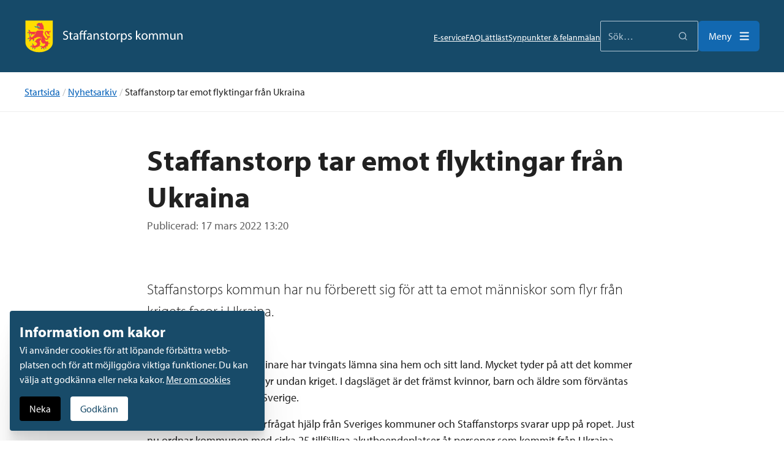

--- FILE ---
content_type: text/html; charset=utf-8
request_url: https://staffanstorp.se/nyheter/staffanstorp-tar-emot-flyktingar-fran-ukraina/
body_size: 46020
content:
<!DOCTYPE html><html lang="sv"><head><meta charSet="utf-8"/><meta http-equiv="x-ua-compatible" content="ie=edge"/><meta name="viewport" content="width=device-width, initial-scale=1, shrink-to-fit=no"/><meta http-equiv="Content-Security-Policy" content="base-uri &#x27;self&#x27;; default-src &#x27;self&#x27;; script-src &#x27;self&#x27; cms.staffanstorp.se analys.staffanstorp.se &#x27;sha256-BeM5hRHB5CiqIgUse0U4LpiGZTBLWuWj2/zhO7ZS60U=&#x27; &#x27;sha256-lsO2ANEiQajawGsg0gWX9jXKCA1G//61SKaOP/JLP7E=&#x27; &#x27;sha256-PEjb9qgzZFLf7CTzI8UV9cU6fA30yC90gb0Am3g2T8A=&#x27;; style-src &#x27;self&#x27; &#x27;unsafe-inline&#x27; *.typekit.net; object-src &#x27;none&#x27;; form-action &#x27;self&#x27;; font-src &#x27;self&#x27; *.typekit.net; connect-src &#x27;self&#x27; cms.staffanstorp.se staffanstorp.se analys.staffanstorp.se; img-src &#x27;self&#x27; cms.staffanstorp.se data: cms.staffanstorp.se i.ytimg.com *.inviewer.se; frame-src &#x27;self&#x27; *.youtube.com *.sms-service.dk youtu.be *.visma.com *.vimeo.com kartportal.se play.mediaflowpro.com;"/><script>!function(t,e){"object"==typeof exports&&"undefined"!=typeof module?e(exports):"function"==typeof define&&define.amd?define(["exports"],e):e((t=t||self).yett={})}(this,function(t){"use strict";function a(t,e){return function(t){if(Array.isArray(t))return t}(t)||function(t,e){if("undefined"==typeof Symbol||!(Symbol.iterator in Object(t)))return;var r=[],n=!0,i=!1,o=void 0;try{for(var c,l=t[Symbol.iterator]();!(n=(c=l.next()).done)&&(r.push(c.value),!e||r.length!==e);n=!0);}catch(t){i=!0,o=t}finally{try{n||null==l.return||l.return()}finally{if(i)throw o}}return r}(t,e)||r(t,e)||function(){throw new TypeError("Invalid attempt to destructure non-iterable instance.\nIn order to be iterable, non-array objects must have a [Symbol.iterator]() method.")}()}function c(t){return function(t){if(Array.isArray(t))return n(t)}(t)||function(t){if("undefined"!=typeof Symbol&&Symbol.iterator in Object(t))return Array.from(t)}(t)||r(t)||function(){throw new TypeError("Invalid attempt to spread non-iterable instance.\nIn order to be iterable, non-array objects must have a [Symbol.iterator]() method.")}()}function r(t,e){if(t){if("string"==typeof t)return n(t,e);var r=Object.prototype.toString.call(t).slice(8,-1);return"Object"===r&&t.constructor&&(r=t.constructor.name),"Map"===r||"Set"===r?Array.from(t):"Arguments"===r||/^(?:Ui|I)nt(?:8|16|32)(?:Clamped)?Array$/.test(r)?n(t,e):void 0}}function n(t,e){(null==e||e>t.length)&&(e=t.length);for(var r=0,n=new Array(e);r<e;r++)n[r]=t[r];return n}function s(t){var e=t.getAttribute("src");return f.blacklist&&f.blacklist.every(function(t){return!t.test(e)})||f.whitelist&&f.whitelist.some(function(t){return t.test(e)})}var i,o,u="javascript/blocked",f="undefined"!=typeof window?{blacklist:window.YETT_BLACKLIST,whitelist:window.YETT_WHITELIST}:{},p={blacklisted:[]},l=function(e,t){return e&&(!t||t!==u)&&(!f.blacklist||f.blacklist.some(function(t){return t.test(e)}))&&(!f.whitelist||f.whitelist.every(function(t){return!t.test(e)}))},d="undefined"!=typeof MutationObserver?new MutationObserver(function(t){for(var e=0;e<t.length;e++)for(var i=t[e].addedNodes,r=function(t){var r=i[t];if(1===r.nodeType&&"SCRIPT"===r.tagName){var e=r.src,n=r.type;if(l(e,n)){p.blacklisted.push([r,r.type]),r.type=u;r.addEventListener("beforescriptexecute",function t(e){r.getAttribute("type")===u&&e.preventDefault(),r.removeEventListener("beforescriptexecute",t)}),r.parentElement&&r.parentElement.removeChild(r)}}},n=0;n<i.length;n++)r(n)}):null;var y=new RegExp("[|\\{}()[\\]^$+*?.]","g");t.init=function(){var t=0<arguments.length&&void 0!==arguments[0]?arguments[0]:{},e=t.blacklist,r=t.whitelist;f.blacklist=(f.blacklist||e)&&[].concat(c(f.blacklist||[]),c(e||[])),f.whitelist=(f.whitelist||r)&&[].concat(c(f.whitelist||[]),c(r||[])),d&&d.observe(document.documentElement,{childList:!0,subtree:!0}),i=document.createElement,o={src:Object.getOwnPropertyDescriptor(HTMLScriptElement.prototype,"src"),type:Object.getOwnPropertyDescriptor(HTMLScriptElement.prototype,"type")},document.createElement=function(){for(var t=arguments.length,e=new Array(t),r=0;r<t;r++)e[r]=arguments[r];if("script"!==e[0].toLowerCase())return i.bind(document).apply(void 0,e);var n=i.bind(document).apply(void 0,e);try{Object.defineProperties(n,{src:{get:function(){return o.src.get.call(this)},set:function(t){l(t,n.type)&&o.type.set.call(this,u),o.src.set.call(this,t)}},type:{set:function(t){var e=l(n.src,n.type)?u:t;o.type.set.call(this,e)}}}),n.setAttribute=function(t,e){"type"===t||"src"===t?n[t]=e:HTMLScriptElement.prototype.setAttribute.call(n,t,e)}}catch(t){console.warn("Yett: unable to prevent script execution for script src ",n.src,".\n",'A likely cause would be because you are using a third-party browser extension that monkey patches the "document.createElement" function.')}return n}},t.unblock=function(){for(var t=arguments.length,r=new Array(t),e=0;e<t;e++)r[e]=arguments[e];r.length<1?(f.blacklist=[],f.whitelist=[]):(f.blacklist&&(f.blacklist=f.blacklist.filter(function(e){return r.every(function(t){return"string"==typeof t?!e.test(t):t instanceof RegExp?e.toString()!==t.toString():void 0})})),f.whitelist&&(f.whitelist=[].concat(c(f.whitelist),c(r.map(function(e){if("string"==typeof e){var r=".*"+e.replace(y,"\\$&")+".*";if(f.whitelist.every(function(t){return t.toString()!==r.toString()}))return new RegExp(r)}else if(e instanceof RegExp&&f.whitelist.every(function(t){return t.toString()!==e.toString()}))return e;return null}).filter(Boolean)))));for(var n=document.querySelectorAll('script[type="'.concat(u,'"]')),i=0;i<n.length;i++){var o=n[i];s(o)&&(p.blacklisted.push([o,"application/javascript"]),o.parentElement.removeChild(o))}var l=0;c(p.blacklisted).forEach(function(t,e){var r=a(t,2),n=r[0],i=r[1];if(s(n)){var o=document.createElement("script");for(var c in o.setAttribute("src",n.src),o.setAttribute("type",i||"application/javascript"),n)c.startsWith("on")&&(o[c]=n[c]);document.head.appendChild(o),p.blacklisted.splice(e-l,1),l++}}),f.blacklist&&f.blacklist.length<1&&d.disconnect()},Object.defineProperty(t,"__esModule",{value:!0})});
//# sourceMappingURL=yett.min.js.map
</script><meta name="generator" content="Gatsby 3.15.0"/><title data-react-helmet="true">Staffanstorp tar emot flyktingar från Ukraina - Staffanstorps kommun</title><link data-react-helmet="true" rel="icon" type="image/svg+xml" href="/favicon.svg"/><link data-react-helmet="true" rel="alternate icon" href="/favicon.ico"/><link data-react-helmet="true" rel="mask-icon" href="/safari-pinned-tab.svg" color="#004071"/><meta data-react-helmet="true" name="edit-url" content="https://cms.staffanstorp.se/wp-admin/post.php?post=95181&amp;action=edit"/><meta data-react-helmet="true" name="referrer" content="no-referrer"/><meta data-react-helmet="true" name="apple-mobile-web-app-capable" content="yes"/><meta data-react-helmet="true" name="apple-mobile-web-app-status-bar-style" content="white"/><meta data-react-helmet="true" name="description" content="[object Object]"/><meta data-react-helmet="true" property="og:title" content="Staffanstorp tar emot flyktingar från Ukraina"/><meta data-react-helmet="true" property="og:description" content="[object Object]"/><meta data-react-helmet="true" property="og:url" content="https://staffanstorp.se/nyheter/staffanstorp-tar-emot-flyktingar-fran-ukraina/"/><meta data-react-helmet="true" property="og:type" content="website"/><meta data-react-helmet="true" name="twitter:card" content="summary"/><meta data-react-helmet="true" name="twitter:creator" content="Staffanstorps kommun"/><meta data-react-helmet="true" name="twitter:title" content="Staffanstorp tar emot flyktingar från Ukraina"/><meta data-react-helmet="true" name="twitter:description" content="[object Object]"/><meta data-react-helmet="true" property="og:image" content="https://cms.staffanstorp.se/wp-content/uploads/2020/03/kommunloggawebb.jpg"/><meta data-react-helmet="true" property="og:image:width" content="1"/><meta data-react-helmet="true" property="og:image:height" content="1"/><meta data-react-helmet="true" name="twitter:card" content="summary_large_image"/><link rel="manifest" href="/manifest.webmanifest" crossorigin="anonymous"/><meta name="theme-color" content="#164A69"/><link rel="apple-touch-icon" sizes="48x48" href="/icons/icon-48x48.png?v=a5c4becf2d9d9da408235d72887c64e6"/><link rel="apple-touch-icon" sizes="72x72" href="/icons/icon-72x72.png?v=a5c4becf2d9d9da408235d72887c64e6"/><link rel="apple-touch-icon" sizes="96x96" href="/icons/icon-96x96.png?v=a5c4becf2d9d9da408235d72887c64e6"/><link rel="apple-touch-icon" sizes="144x144" href="/icons/icon-144x144.png?v=a5c4becf2d9d9da408235d72887c64e6"/><link rel="apple-touch-icon" sizes="192x192" href="/icons/icon-192x192.png?v=a5c4becf2d9d9da408235d72887c64e6"/><link rel="apple-touch-icon" sizes="256x256" href="/icons/icon-256x256.png?v=a5c4becf2d9d9da408235d72887c64e6"/><link rel="apple-touch-icon" sizes="384x384" href="/icons/icon-384x384.png?v=a5c4becf2d9d9da408235d72887c64e6"/><link rel="apple-touch-icon" sizes="512x512" href="/icons/icon-512x512.png?v=a5c4becf2d9d9da408235d72887c64e6"/><link rel="sitemap" type="application/xml" href="/sitemap.xml"/><link rel="sitemap" type="application/xml" href="/sitemap.xml"/><link rel="canonical" href="https://staffanstorp.se/nyheter/staffanstorp-tar-emot-flyktingar-fran-ukraina/" data-baseprotocol="https:" data-basehost="staffanstorp.se"/><link rel="sitemap" type="application/xml" href="/sitemap.xml"/><link rel="alternate" type="application/rss+xml" title="Staffanstorps kommun - nyheter" href="/nyheter.xml"/><link as="script" rel="preload" href="/webpack-runtime-17bef2379fff4d6bf229.js"/><link as="script" rel="preload" href="/framework-45eee2a509a27c4d1b91.js"/><link as="script" rel="preload" href="/ab8f00ba-7f3387c3f1e40f7c725c.js"/><link as="script" rel="preload" href="/app-386985ef137a59e4d540.js"/><link as="fetch" rel="preload" href="/page-data/nyheter/staffanstorp-tar-emot-flyktingar-fran-ukraina/page-data.json" crossorigin="anonymous"/><link as="fetch" rel="preload" href="/page-data/sq/d/1017458267.json" crossorigin="anonymous"/><link as="fetch" rel="preload" href="/page-data/sq/d/1034806276.json" crossorigin="anonymous"/><link as="fetch" rel="preload" href="/page-data/sq/d/1063657662.json" crossorigin="anonymous"/><link as="fetch" rel="preload" href="/page-data/sq/d/1149975533.json" crossorigin="anonymous"/><link as="fetch" rel="preload" href="/page-data/sq/d/119125481.json" crossorigin="anonymous"/><link as="fetch" rel="preload" href="/page-data/sq/d/1481596413.json" crossorigin="anonymous"/><link as="fetch" rel="preload" href="/page-data/sq/d/1485493186.json" crossorigin="anonymous"/><link as="fetch" rel="preload" href="/page-data/sq/d/2014511084.json" crossorigin="anonymous"/><link as="fetch" rel="preload" href="/page-data/sq/d/2108355705.json" crossorigin="anonymous"/><link as="fetch" rel="preload" href="/page-data/sq/d/2336259611.json" crossorigin="anonymous"/><link as="fetch" rel="preload" href="/page-data/sq/d/2735381941.json" crossorigin="anonymous"/><link as="fetch" rel="preload" href="/page-data/sq/d/2750728228.json" crossorigin="anonymous"/><link as="fetch" rel="preload" href="/page-data/sq/d/2797331715.json" crossorigin="anonymous"/><link as="fetch" rel="preload" href="/page-data/sq/d/29692148.json" crossorigin="anonymous"/><link as="fetch" rel="preload" href="/page-data/sq/d/2994899597.json" crossorigin="anonymous"/><link as="fetch" rel="preload" href="/page-data/sq/d/3667699508.json" crossorigin="anonymous"/><link as="fetch" rel="preload" href="/page-data/sq/d/3841341474.json" crossorigin="anonymous"/><link as="fetch" rel="preload" href="/page-data/sq/d/3936093951.json" crossorigin="anonymous"/><link as="fetch" rel="preload" href="/page-data/sq/d/3982790738.json" crossorigin="anonymous"/><link as="fetch" rel="preload" href="/page-data/sq/d/3988801311.json" crossorigin="anonymous"/><link as="fetch" rel="preload" href="/page-data/sq/d/59782675.json" crossorigin="anonymous"/><link as="fetch" rel="preload" href="/page-data/sq/d/693391665.json" crossorigin="anonymous"/><link as="fetch" rel="preload" href="/page-data/sq/d/733889459.json" crossorigin="anonymous"/><link as="fetch" rel="preload" href="/page-data/sq/d/764694655.json" crossorigin="anonymous"/><link as="fetch" rel="preload" href="/page-data/sq/d/919079840.json" crossorigin="anonymous"/><link as="fetch" rel="preload" href="/page-data/app-data.json" crossorigin="anonymous"/><style data-href="/styles.c1df682d906ef54f0b4b.css" data-identity="gatsby-global-css">@import url(https://use.typekit.net/nsw2xpr.css);.Accordion-module--component--uTPUP{border-top:1px solid #dedede;border-top:var(--accordion-border,1px solid #dedede)}.Accordion-module--list--OtOTn{margin:0;margin:var(--accordion-list-margin,0);padding:0;padding:var(--accordion-list-padding,0)}.Accordion-module--row--oLfAP{border-bottom:1px solid #dedede;border-bottom:var(--accordion-border,1px solid #dedede);list-style:none;margin:0;margin:var(--accordion-row-margin,0);padding:0;padding:var(--accordion-row-padding,0)}.Accordion-module--title--73Tnp{margin:0;margin:var(--accordion-title-margin,0)}.Accordion-module--button--269\+Z{align-items:center;background:transparent;background:var(--accordion-button-background-color,transparent);border:0;color:#000;color:var(--accordion-color,#000);cursor:pointer;display:flex;font-size:1.125rem;font-size:var(--accordion-button-font-size,1.125rem);font-weight:500;font-weight:var(--accordion-button-font-weight,500);margin:0;margin:var(--accordion-button-margin,0);padding:1rem 0;padding:var(--accordion-button-padding,1rem 0);text-align:left;width:100%}.Accordion-module--button--269\+Z:hover{background:#f2f2f2;background:var(--accordion-button-background-color-hover,#f2f2f2);color:#000;color:var(--accordion-button-color-hover,#000)}.Accordion-module--button--269\+Z[aria-expanded=true]{--accordion-button-background-color:var( --accordion-button-expanded-background-color,#fff )}.Accordion-module--icon--C\+STA{--icon-size:var(--accordion-icon-size,1rem);--icon-color:var(--accordion-icon-color,#666);align-items:center;align-self:center;display:flex;flex-shrink:0;justify-content:center;margin-top:-.25rem;margin-top:calc(var(--accordion-icon-size, 1rem)*.25*-1);width:2rem;width:calc(var(--accordion-icon-size, 1rem)*2)}.Accordion-module--content--ss-MQ{background:#fff;background:var(--accordion-content-background-color,#fff);padding:1.5rem 1rem 1.5rem 3rem;padding:var(--accordion-content-padding,1.5rem 1rem 1.5rem 3rem);padding-left:2rem;padding-left:var( --accordion-content-padding-left,calc(var(--accordion-icon-size, 1rem)*2) )}@media print{.Accordion-module--content--ss-MQ{background:transparent}}.Accordion-module--content--ss-MQ.Accordion-module--hidden--k2eeM{padding:0}.styles-module--visuallyHidden--lCpo7{clip:rect(0,0,0,0);pointer-events:none;position:absolute}.Link-module--component--lWkoe{background:transparent;border:none;color:inherit;color:var(--link-color,inherit);padding:0;text-decoration:underline;-webkit-text-decoration:var(--link-text-decoration,underline);text-decoration:var(--link-text-decoration,underline)}.Link-module--component--lWkoe:hover{background:transparent;background:var(--link-hover-background,transparent);color:inherit;color:var(--link-hover-color,inherit);text-decoration:none;-webkit-text-decoration:var(--link-hover-text-decoration,none);text-decoration:var(--link-hover-text-decoration,none)}.Link-module--component--lWkoe:focus,:focus+.Link-module--component--lWkoe.Link-module--label--KjjYU{box-shadow:0 0 0 3px #000;box-shadow:var( --link-focus-box-shadow,var(--focus-box-shadow,0 0 0 3px #000) );outline:none;outline:var(--link-focus-outline,none)}.Link-module--component--lWkoe.Link-module--current--y5fUW,.Link-module--component--lWkoe[aria-checked=true],.Link-module--component--lWkoe[aria-current],.Link-module--component--lWkoe[aria-pressed=true],:checked+.Link-module--component--lWkoe.Link-module--label--KjjYU{background:transparent;background:var(--link-current-background,transparent);color:inherit;color:var(--link-current-color,inherit);font-weight:400;font-weight:var(--link-current-font-weight,normal);text-decoration:underline;-webkit-text-decoration:var(--link-current-text-decoration,underline);text-decoration:var(--link-current-text-decoration,underline)}.Link-module--component--lWkoe:not(.Link-module--inert--XvHb9):not([aria-disabled=true]){cursor:pointer}.Link-module--component--lWkoe.Link-module--inert--XvHb9,.Link-module--component--lWkoe:disabled,.Link-module--component--lWkoe[aria-disabled=true],:disabled+.Link-module--component--lWkoe.Link-module--label--KjjYU{background:transparent;background:var(--link-inert-background,transparent);color:inherit;color:var(--link-inert-color,inherit);text-decoration:inherit;-webkit-text-decoration:var(--link-text-inert-decoration,inherit);text-decoration:var(--link-text-inert-decoration,inherit)}button.Link-module--component--lWkoe{-webkit-appearance:none;font:inherit}.Link-module--icon--Z040I{--icon-size:var(--link-icon-size,1em);margin:0 0 0 .35em;margin:var(--link-icon-margin,0 0 0 .35em)}.Icon-module--component--1RmyC{background-color:currentColor;background-color:var(--icon-color,currentColor);display:inline-block;font-size:1em;font-size:var(--icon-size,1em);height:1em;-webkit-mask-repeat:no-repeat;mask-repeat:no-repeat;-webkit-mask-size:100% 100%;mask-size:100% 100%;vertical-align:-15%;vertical-align:var(--icon-vertical-align,-15%);width:1em}.Breadcrumbs-module--component--yH-ui{font-size:.75rem;font-size:var(--breadcrumbs-font-size,.75rem)}.Breadcrumbs-module--description--oL3ef{display:inline;margin-right:.5rem;margin-right:var(--breadcrumbs-margin,.5rem)}.Breadcrumbs-module--list--J\+UYe{display:inline-block;list-style:none;margin:0;padding:0}.Breadcrumbs-module--item--RVEdT{display:inline}.Breadcrumbs-module--separator--UQSHX{color:#999;color:var(--breadcrumbs-separator-color,#999);display:inline-block;margin:0 .5rem;margin:0 var(--breadcrumbs-separator-margin,.5rem);position:relative}.Breadcrumbs-module--link--rI6eQ{color:"#000";color:var(--breadcrumbs-color,"#000");font-weight:inherit;font-weight:var(--breadcrumbs-font-weight,inherit);text-decoration:none;-webkit-text-decoration:var(--breadcrumbs-text-decoration,none);text-decoration:var(--breadcrumbs-text-decoration,none)}.Breadcrumbs-module--link--rI6eQ[aria-current]{color:"#000";color:var(--breadcrumbs-color-active,"#000");font-weight:600;font-weight:var(--breadcrumbs-font-weight-active,600);text-decoration:none;-webkit-text-decoration:var(--breadcrumbs-text-decoration-active,none);text-decoration:var(--breadcrumbs-text-decoration-active,none)}.Breadcrumbs-module--link--rI6eQ:hover{color:"#999";color:var(--breadcrumbs-color-hover,"#999");text-decoration:underline;-webkit-text-decoration:var(--breadcrumbs-text-decoration-link,underline);text-decoration:var(--breadcrumbs-text-decoration-link,underline)}.Breadcrumbs-module--sronly--7xtjv:not(:focus):not(:active){clip:rect(0 0 0 0);-webkit-clip-path:inset(50%);clip-path:inset(50%);height:1px;overflow:hidden;position:absolute;white-space:nowrap;width:1px}.Button-module--component--3dXao{align-items:center;background:#d3d3d3;background:var(--button-background,#d3d3d3);border:1px solid transparent;border:var( --button-border,1px solid var(--button-border-color,transparent) );border-radius:.5rem;border-radius:var(--button-border-radius,.5rem);box-shadow:none;box-shadow:var(--button-box-shadow,none);box-sizing:border-box;color:#000;color:var(--button-color,#000);cursor:pointer;display:inline-flex;font-size:1rem;font-size:var(--button-font-size,1rem);font-weight:medium;font-weight:var(--button-font-weight,medium);gap:.25rem;justify-content:center;outline:none;padding:calc(.5rem - 1px);padding:var(--button-padding,calc(.5rem - 1px));text-align:center;text-decoration:none;-webkit-text-decoration:var(--button-text-decoration,none);text-decoration:var(--button-text-decoration,none)}.Button-module--component--3dXao:hover:not(.Button-module--component--3dXao.Button-module--inert--bxfOl):not(.Button-module--component--3dXao:disabled):not(.Button-module--component--3dXao[aria-disabled=true]):not(:disabled+.Button-module--component--3dXao.Button-module--label--7045c){background:#000;background:var(--button-hover-background,#000);border:1px solid transparent;border:var( --button-hover-border,1px solid var(--button-hover-border-color,transparent) );box-shadow:none;box-shadow:var(--button-hover-box-shadow,none);color:#fff;color:var(--button-hover-color,#fff);text-decoration:none;-webkit-text-decoration:var(--button-hover-text-decoration,none);text-decoration:var(--button-hover-text-decoration,none)}.Button-module--component--3dXao.Button-module--inert--bxfOl,.Button-module--component--3dXao:disabled,.Button-module--component--3dXao[aria-disabled=true],:disabled+.Button-module--component--3dXao.Button-module--label--7045c{background:#d3d3d3;background:var(--button-disabled-background,#d3d3d3);border:1px solid transparent;border:var( --button-disabled-border,1px solid var(--button-disabled-border-color,transparent) );box-shadow:none;box-shadow:var(--button-disabled-box-shadow,none);color:gray;color:var(--button-disabled-color,gray);cursor:default;text-decoration:none;-webkit-text-decoration:var(--button-disabled-text-decoration,none);text-decoration:var(--button-disabled-text-decoration,none)}.Button-module--component--3dXao.Button-module--current--9yhgX,.Button-module--component--3dXao[aria-checked=true],.Button-module--component--3dXao[aria-current],.Button-module--component--3dXao[aria-pressed=true],:checked+.Button-module--component--3dXao.Button-module--label--7045c{background:#000;background:var(--button-current-background,#000);border:1px solid transparent;border:var( --button-current-border,1px solid var(--button-current-border-color,transparent) );box-shadow:none;box-shadow:var(--button-current-box-shadow,none);color:#fff;color:var(--button-current-color,#fff);text-decoration:none;-webkit-text-decoration:var(--button-current-text-decoration,none);text-decoration:var(--button-current-text-decoration,none)}.Button-module--component--3dXao:focus,:focus+.Button-module--component--3dXao.Button-module--label--7045c{box-shadow:0 0 0 3px #000;box-shadow:var( --button-focus-box-shadow,var(--focus-box-shadow,0 0 0 3px #000) );outline:none}button.Button-module--component--3dXao{-webkit-appearance:none;font:inherit}.Button-module--icon--jiSd2{--icon-size:var(--link-icon-size,1em);margin:0 0 0 .35em;margin:var(--link-icon-margin,0 0 0 .35em)}.Box-module--component--qEpyB{background:var(--box-background);border:var(--box-border);border-radius:var(--box-border-radius);padding:var(--box-padding)}.CalendarBadge-module--component--1Js3L{background:var(--calendar-badge-background);border:var(--calendar-badge-border);border-radius:var(--calendar-badge-border-radius);border-top:var(--calendar-badge-border-top);color:var(--calendar-badge-color);display:var(--calendar-badge-display);flex-direction:var(--calendar-badge-flex-direction);font-family:var(--calendar-badge-font-family);height:var(--calendar-badge-height);justify-content:var(--calendar-badge-justify-content);margin:var(--calendar-badge-margin);text-align:var(--calendar-badge-text-align);width:var(--calendar-badge-width)}.CalendarBadge-module--day--qja24{background:var(--calendar-badge-day-background);border-radius:var(--calendar-badge-day-border-radius);color:var(--calendar-badge-day-color);font-size:var(--calendar-badge-day-font-size);font-weight:var(--calendar-badge-day-font-weight);line-height:var(--calendar-badge-day-line-height);order:var(--calendar-badge-day-order);padding:var(--calendar-badge-day-padding);text-transform:var(--calendar-badge-day-text-transform);width:var(--calendar-badge-day-width)}.CalendarBadge-module--month--HhA8k{background:var(--calendar-badge-month-background);border-radius:var(--calendar-badge-month-border-radius);color:var(--calendar-badge-month-color);font-size:var(--calendar-badge-month-font-size);font-weight:var(--calendar-badge-month-font-weight);line-height:var(--calendar-badge-month-line-height);order:var(--calendar-badge-month-order);padding:var(--calendar-badge-month-padding);text-transform:var(--calendar-badge-month-text-tranfsorm)}.CardLink-module--component--PAy41{color:inherit;outline:none;text-decoration:inherit}.CardLink-module--component--PAy41:not(.CardLink-module--inert--tJV2i):not([aria-disabled=true]){cursor:pointer}.CardLink-module--component--PAy41.CardLink-module--inert--tJV2i,.CardLink-module--component--PAy41:disabled,.CardLink-module--component--PAy41[aria-disabled=true]{background:transparent;background:var(--card-link-inert-background,transparent);color:inherit;color:var(--card-link-inert-color,inherit);text-decoration:inherit;-webkit-text-decoration:var(--card-link-text-inert-decoration,inherit);text-decoration:var(--card-link-text-inert-decoration,inherit)}button.CardLink-module--component--PAy41{-webkit-appearance:none;background:transparent;border:0;color:inherit;font:inherit;padding:0;text-align:inherit;width:100%}.Card-module--component--Dz9qP{background:var(--card-background);border-color:var(--card-border-color);border-radius:var(--card-border-radius);border-style:var(--card-border-style);border-width:var(--card-border-width);box-shadow:var(--card-box-shadow);color:var(--card-color);font-size:var(--card-font-size);padding:var(--card-padding);position:relative}.Card-module--component--Dz9qP:hover,.Card-module--component--Dz9qP[focus-within]{background:var(--card-hover-background);color:var(--card-hover-color);-webkit-text-decoration:var(--card-hover-text-decoration);text-decoration:var(--card-hover-text-decoration)}.Card-module--component--Dz9qP:focus-within,.Card-module--component--Dz9qP:hover{background:var(--card-hover-background);color:var(--card-hover-color);-webkit-text-decoration:var(--card-hover-text-decoration);text-decoration:var(--card-hover-text-decoration)}.Card-module--component--Dz9qP[focus-within]{box-shadow:var(--card-focus-box-shadow);outline:var(--card-focus-outline)}.Card-module--component--Dz9qP:focus-within{box-shadow:var(--card-focus-box-shadow);outline:var(--card-focus-outline)}.Card-module--inner--LbUr5{grid-gap:0;grid-gap:var(--card-gap,0);align-items:stretch;align-self:stretch;border-radius:0;border-radius:calc(var(--card-border-radius, 0) - var(--card-border-width, 0) - var(--card-padding, 0));display:grid;gap:0;gap:var(--card-gap,0);grid-auto-rows:var(--card-grid-auto-rows);grid-template-columns:repeat(auto-fit,minmax(min(100%,var(--card-column-min-width)),1fr));height:100%;overflow:hidden;position:relative}.Card-module--media--4Trqj{height:100%;order:-1;width:100%}.Card-module--dummy--b6w4-{grid-column:1}.Card-module--content--ccrWf{grid-gap:var(--card-content-gap);align-content:var(--card-content-align-content);display:grid;gap:var(--card-content-gap);padding:var(--card-content-padding)}.Card-module--meta--fJqG1{color:var(--card-meta-color);font-size:var(--card-meta-font-size);font-weight:var(--card-meta-font-weight);letter-spacing:var(--card-meta-letter-spacing);line-height:var(--card-meta-line-height)}.Card-module--title--Zhogg{color:var(--card-title-color);font-family:var(--card-title-font-family);font-size:var(--card-title-font-size);font-weight:var(--card-title-font-weight);letter-spacing:var(--card-title-letter-spacing);line-height:var(--card-title-line-height);margin:0;text-decoration:inherit;-webkit-text-decoration:var(--card-title-text-decoration,inherit);text-decoration:var(--card-title-text-decoration,inherit)}.Card-module--inner--LbUr5:hover .Card-module--title--Zhogg{color:var(--card-title-color);color:var(--card-title-hover-color,var(--card-title-color));font-weight:var(--card-title-font-weight);font-weight:var( --card-title-hover-font-weight,var(--card-title-font-weight) );-webkit-text-decoration:var(--card-title-text-decoration);text-decoration:var(--card-title-text-decoration);-webkit-text-decoration:var( --card-title-hover-text-decoration,var(--card-title-text-decoration) );text-decoration:var( --card-title-hover-text-decoration,var(--card-title-text-decoration) )}.Card-module--badge--bWfUL{bottom:auto;bottom:0 auto auto 0;bottom:var(--card-badge-inset,0 auto auto 0);left:0;left:0 auto auto 0;left:var(--card-badge-inset,0 auto auto 0);margin:1rem;margin:var(--card-badge-margin,1rem);position:absolute;right:auto;right:0 auto auto 0;right:var(--card-badge-inset,0 auto auto 0);top:0;top:0 auto auto 0;top:var(--card-badge-inset,0 auto auto 0);z-index:1}.Image-module--component--4Dew4{height:auto;-o-object-fit:cover;object-fit:cover;width:100%}.CoverLink-module--component--Jv\+OP,.CoverLink-module--component--Jv\+OP:link,.CoverLink-module--component--Jv\+OP:visited,area[href].CoverLink-module--component--Jv\+OP{background:transparent;background:var(--cover-link-background,transparent);border:none;color:inherit;color:var(--cover-link-color,inherit);font-weight:inherit;font-weight:var(--cover-link-font-weight,inherit);padding:0;text-decoration:inherit;-webkit-text-decoration:var(--cover-link-text-decoration,inherit);text-decoration:var(--cover-link-text-decoration,inherit)}.CoverLink-module--component--Jv\+OP:-moz-any-link{background:transparent;background:var(--cover-link-background,transparent);border:none;color:inherit;color:var(--cover-link-color,inherit);font-weight:inherit;font-weight:var(--cover-link-font-weight,inherit);padding:0;text-decoration:inherit;text-decoration:var(--cover-link-text-decoration,inherit)}.CoverLink-module--component--Jv\+OP,.CoverLink-module--component--Jv\+OP:any-link{background:transparent;background:var(--cover-link-background,transparent);border:none;color:inherit;color:var(--cover-link-color,inherit);font-weight:inherit;font-weight:var(--cover-link-font-weight,inherit);padding:0;text-decoration:inherit;-webkit-text-decoration:var(--cover-link-text-decoration,inherit);text-decoration:var(--cover-link-text-decoration,inherit)}.CoverLink-module--component--Jv\+OP:after{content:"";display:block;height:100%;left:0;position:absolute;top:0;width:100%}.CoverLink-module--component--Jv\+OP:hover{background:transparent;background:var( --cover-link-hover-background,var(--cover-link-background,transparent) );color:inherit;color:var(--cover-link-hover-color,var(--cover-link-color,inherit));font-weight:inherit;font-weight:var( --cover-link-hover-font-weight,var(--cover-link-font-weight,inherit) );text-decoration:underline;-webkit-text-decoration:var(--cover-link-hover-text-decoration,underline);text-decoration:var(--cover-link-hover-text-decoration,underline)}.CoverLink-module--component--Jv\+OP:focus,:focus+.CoverLink-module--component--Jv\+OP.CoverLink-module--label--D1meX{outline:none;outline:var(--cover-link-focus-outline,none)}.CoverLink-module--component--Jv\+OP.CoverLink-module--current--zq2uY,.CoverLink-module--component--Jv\+OP[aria-checked=true],.CoverLink-module--component--Jv\+OP[aria-current],.CoverLink-module--component--Jv\+OP[aria-pressed=true],:checked+.CoverLink-module--component--Jv\+OP.CoverLink-module--label--D1meX{background:transparent;background:var( --cover-link-current-background,var(--cover-link-background,transparent) );color:inherit;color:var(--cover-link-current-color,var(--cover-link-color,inherit));font-weight:inherit;font-weight:var( --cover-link-current-font-weight,var(--cover-link-font-weight,inherit) );text-decoration:underline;-webkit-text-decoration:var( --cover-link-current-text-decoration,var(--cover-link-hover-text-decoration,underline) );text-decoration:var( --cover-link-current-text-decoration,var(--cover-link-hover-text-decoration,underline) )}.CoverLink-module--component--Jv\+OP:not(.CoverLink-module--inert--cp7Xz):not([aria-disabled=true]){cursor:pointer}.CoverLink-module--component--Jv\+OP.CoverLink-module--inert--cp7Xz,.CoverLink-module--component--Jv\+OP[aria-disabled=true]{text-decoration:inherit;-webkit-text-decoration:var(--cover-link-disabled-text-decoration,inherit);text-decoration:var(--cover-link-disabled-text-decoration,inherit)}button.CoverLink-module--component--Jv\+OP{-webkit-appearance:none;font:inherit}.DashboardMenu-module--list--usMME{grid-gap:var(--dashboard-menu-list-gap);display:grid;list-style:none;margin:0;padding:0}.DashboardMenu-module--icon--LSHz7{--round-icon-background-color:var(--dashboard-menu-icon-background-color);--icon-color:var(--dashboard-menu-icon-color);--round-icon-size:var(--dashboard-menu-icon-size)}.DashboardMenu-module--symbol--rsRIy{--icon-color:var(--dashboard-menu-arrow-color);--icon-size:var(--dashboard-menu-arrow-size)}.DashboardMenu-module--content--6fSEP{display:flex;flex-direction:column;gap:var(--dashboard-menu-content-gap)}.DashboardMenu-module--title--kosmw{color:var(--dashboard-menu-title-color);font-size:var(--dashboard-menu-title-font-size);font-weight:var(--dashboard-menu-title-font-weight);letter-spacing:var(--dashboard-menu-title-letter-spacing);line-height:var(--dashboard-menu-title-line-height);margin:0}.DashboardMenu-module--description--MHvAK{color:var(--dashboard-menu-description-color);font-size:var(--dashboard-menu-description-font-size);font-weight:var(--dashboard-menu-description-font-weight);letter-spacing:var(--dashboard-menu-description-letter-spacing);line-height:var(--dashboard-menu-description-line-height);margin:0}.DashboardMenu-module--link--BRxa\+.DashboardMenu-module--primary--WxaHc{background:red}.DashboardMenu-module--link--BRxa\+.DashboardMenu-module--secondary--d-q61{background:blue}.DashboardMenu-module--link--BRxa\+.DashboardMenu-module--compact--mc1l5{padding-bottom:10px;padding-top:10px}.DashboardMenu-module--link--BRxa\+.DashboardMenu-module--compact--mc1l5 .DashboardMenu-module--icon--LSHz7{--round-icon-size:24px}.DashboardMenuLink-module--component--egDIg{grid-gap:var(--dashboard-menu-link-gap);align-items:center;background:var(--dashboard-menu-link-background);border:var(--dashboard-menu-link-border);border-radius:var(--dashboard-menu-link-border-radius);box-shadow:var(--dashboard-menu-link-box-shadow);color:var(--dashboard-menu-link-color);display:grid;font-size:var(--dashboard-menu-link-font-size);font-weight:var(--dashboard-menu-link-font-weight);grid-template-columns:max-content 1fr max-content;line-height:var(--dashboard-menu-link-line-height);padding:var(--dashboard-menu-link-padding);-webkit-text-decoration:var(--dashboard-menu-link-text-decoration);text-decoration:var(--dashboard-menu-link-text-decoration);transition:var(--dashboard-menu-link-transition)}.DashboardMenuLink-module--component--egDIg:focus,.DashboardMenuLink-module--component--egDIg:hover,:focus+.DashboardMenuLink-module--component--egDIg.DashboardMenuLink-module--label--EqmuI{--dashboard-menu-icon-background-color:var( --dashboard-menu-icon-hover-background-color );--dashboard-menu-icon-color:var(--dashboard-menu-icon-hover-color);--dashboard-menu-arrow-color:var(--dashboard-menu-arrow-hover-color);background:var(--dashboard-menu-link-hover-background);color:var(--dashboard-menu-link-hover-color);-webkit-text-decoration:var(--dashboard-menu-link-hover-text-decoration);text-decoration:var(--dashboard-menu-link-hover-text-decoration)}.DashboardMenuLink-module--component--egDIg:focus,:focus+.DashboardMenuLink-module--component--egDIg.DashboardMenuLink-module--label--EqmuI{box-shadow:0 0 0 3px #000;box-shadow:var( --link-focus-box-shadow,var(--focus-box-shadow,0 0 0 3px #000) );outline:none;outline:var(--link-focus-outline,none)}.DashboardMenuLink-module--component--egDIg.DashboardMenuLink-module--current--cDUIw,.DashboardMenuLink-module--component--egDIg[aria-checked=true],.DashboardMenuLink-module--component--egDIg[aria-current],.DashboardMenuLink-module--component--egDIg[aria-pressed=true],:checked+.DashboardMenuLink-module--component--egDIg.DashboardMenuLink-module--label--EqmuI{--dashboard-menu-icon-background-color:var( --dashboard-menu-icon-current-background-color );--dashboard-menu-icon-color:var(--dashboard-menu-icon-current-color);--dashboard-menu-arrow-color:var(--dashboard-menu-arrow-current-color);background:var(--dashboard-menu-link-current-background);color:var(--dashboard-menu-link-current-color);-webkit-text-decoration:var(--dashboard-menu-link-current-text-decoration);text-decoration:var(--dashboard-menu-link-current-text-decoration)}.DashboardMenuLink-module--component--egDIg:not(.DashboardMenuLink-module--inert--P4SuC):not([aria-disabled=true]){cursor:pointer}.DashboardMenuLink-module--component--egDIg.DashboardMenuLink-module--inert--P4SuC,.DashboardMenuLink-module--component--egDIg:disabled,.DashboardMenuLink-module--component--egDIg[aria-disabled=true],:disabled+.DashboardMenuLink-module--component--egDIg.DashboardMenuLink-module--label--EqmuI{background:transparent;background:var(--dashboard-menu-link-inert-background,transparent);color:inherit;color:var(--dashboard-menu-link-inert-color,inherit);text-decoration:inherit;-webkit-text-decoration:var(--dashboard-menu-link-text-inert-decoration,inherit);text-decoration:var(--dashboard-menu-link-text-inert-decoration,inherit)}button.DashboardMenuLink-module--component--egDIg{-webkit-appearance:none;font:inherit}.RoundIcon-module--component--cqows{--icon-size:var(--round-icon-inner-size,50%);align-items:center;background-color:#e5e5e5;background-color:var(--round-icon-background-color,#e5e5e5);border:1px solid transparent;border:var(--round-icon-border,1px solid transparent);border-radius:50%;display:inline-flex;font-size:1.5rem;font-size:var(--round-icon-size,1.5rem);height:1em;justify-content:center;width:1em}.FormCheckboxField-module--control--Djdxr{background:var(--form-checkbox-control-background);border:var(--form-checkbox-control-border);padding:var(--form-checkbox-control-padding)}.FormCheckboxField-module--list--Cu1mB{display:flex;flex-direction:var(--form-checkbox-direction);gap:var(--form-checkbox-gap)}.FormCheckboxField-module--itemLabel--dG8gO{align-items:center;display:inline-flex;gap:var(--form-checkbox-gap)}.FormCheckboxField-module--item--f\+3jB{-webkit-appearance:none;-moz-appearance:none;appearance:none;background:var(--form-checkbox-background);border:var(--form-checkbox-border);border-radius:var(--form-checkbox-border-radius);box-shadow:var(--form-checkbox-box-shadow);display:inline-block;height:var(--form-checkbox-height);margin:0;position:relative;transition:var(--form-checkbox-transition);width:var(--form-checkbox-width)}.FormCheckboxField-module--item--f\+3jB:before{bottom:0;content:"";left:0;margin:auto;-webkit-mask-image:var(--form-checkbox-image);mask-image:var(--form-checkbox-image);overflow:hidden;position:absolute;right:0;top:0}.FormCheckboxField-module--item--f\+3jB:checked{background:var(--form-checkbox-checked-icon-background);border:var(--form-checkbox-checked-icon-border)}.FormCheckboxField-module--item--f\+3jB:checked:before{background:var(--form-checkbox-checked-background);height:var(--form-checkbox-height);-webkit-mask-image:var(--form-checkbox-image);mask-image:var(--form-checkbox-image);width:var(--form-checkbox-width)}.FormFieldDescription-module--component--SvJTJ{color:var(--form-description-color);font-family:var(--form-description-font-family);font-size:var(--form-description-font-size);font-weight:var(--form-description-font-weight);letter-spacing:var(--form-description-letter-spacing);line-height:var(--form-description-line-height);margin-bottom:var(--form-description-margin-bottom);margin-top:var(--form-description-margin-top);max-width:var(--form-description-max-lenght)}.FormFieldError-module--component--RGCFW{background:var(--form-error-background);border:var(--form-error-border);border-radius:var(--form-error-border-radius);margin:var(--form-error-margin);padding:var(--form-error-padding)}.FormFieldError-module--component--RGCFW:empty{display:none}.FormFieldError-module--message--reu9c{color:var(--form-error-color);font-family:var(--form-error-font-family);font-size:var(--form-error-font-size);font-weight:var(--form-error-font-weight);letter-spacing:var(--form-error-letter-spacing);line-height:var(--form-error-line-height)}.FormFieldLabel-module--component--QB9Cc{display:var(--form-label-display);font-size:var(--form-label-font-size);font-weight:var(--form-label-weight);margin-bottom:var(--form-label-margin-bottom)}.FormFieldWrapper-module--component--KyCrj{border:var(--form-wrapper-border);border-radius:var(--form-wrapper-border-radius);box-shadow:var(--form-wrapper-box-shadow);padding:var(--form-wrapper-padding)}.FormInputField-module--control--sRZI2{background:var(--form-input-control-background);border:var(--form-input-control-border);padding:var(--form-input-control-padding)}.FormInputField-module--input--5KcBK{background:var(--form-input-background);border:var(--form-input-border);border-radius:var(--form-input-border-radius);box-shadow:var(--form-input-box-shadow);box-sizing:var(--form-input-box-sizing);color:var(--form-input-color);font-family:var(--form-input-font-family);font-size:var(--form-input-font-size);font-weight:var(--form-input-font-weight);height:var(--form-input-height);letter-spacing:var(--form-input-letter-spacing);line-height:var(--form-input-line-height);margin:var(--form-input-margin);padding:var(--form-input-padding);width:var(--form-input-width)}.FormRadioGroupField-module--control--R6KVd{background:var(--form-radio-control-background);border:var(--form-radio-control-border);padding:var(--form-radio-control-padding)}.FormRadioGroupField-module--list--rk\+cy{display:flex;flex-direction:var(--form-radio-direction);gap:var(--form-radio-list-gap)}.FormRadioGroupField-module--itemLabel--3dbej{align-items:center;display:inline-flex;gap:var(--form-radio-gap)}.FormRadioGroupField-module--item--5fKAz{-webkit-appearance:none;-moz-appearance:none;appearance:none;background:var(--form-radio-background);border:var(--form-radio-border);border-radius:var(--form-radio-border-radius);box-shadow:var(--form-radio-box-shadow);display:inline-block;height:var(--form-radio-height);margin:0;position:relative;transition:var(--form-radio-transition);width:var(--form-radio-width)}.FormRadioGroupField-module--item--5fKAz:before{bottom:0;content:"";height:0;left:0;margin:auto;overflow:hidden;position:absolute;right:0;top:0;width:0}.FormRadioGroupField-module--item--5fKAz:checked{background:var(--form-radio-checked-bakground);border:var(--form-radio-checked-border)}.FormRadioGroupField-module--item--5fKAz:checked:before{background:var(--form-radio-checked-icon-background);border:var(--form-radio-checked-icon-border);border-radius:var(--form-radio-checked-icon-border-radius)}.FormSelectField-module--select--CLugx{-webkit-appearance:none;-moz-appearance:none;appearance:none;background:var(--form-select-background);background-image:var(--form-select-icon);background-position:var(--form-select-icon-position);background-repeat:no-repeat;background-size:var(--form-select-icon-size);border:var(--form-select-border);border-radius:var(--form-select-border-radius);box-shadow:var(--form-select-box-shadow);font-family:var(--form-select-font-family);font-size:var(--form-select-font-size);height:var(--form-select-height);padding:var(--form-select-padding);transition:var(--form-select-transition);width:var(--form-select-width)}.FormTextField-module--control--T8wwi{background:var(--form-text-control-background);border:var(--form-text-control-border);padding:var(--form-text-control-padding)}.FormTextField-module--textarea----V4m{background:var(--form-text-background);border:var(--form-text-border);border-radius:var(--form-text-border-radius);box-shadow:var(--form-text-box-shadow);box-sizing:var(--form-text-box-sizing);color:var(--form-text-color);font-family:var(--form-text-font-family);font-size:var(--form-text-font-size);font-weight:var(--form-text-font-weight);height:var(--form-text-height);letter-spacing:var(--form-text-letter-spacing);line-height:var(--form-text-line-height);margin:var(--form-text-margin);min-height:var(--form-text-min-height);padding:var(--form-text-padding);width:var(--form-text-width)}.GridMenuLink-module--component--lRHUL{align-items:flex-start;align-items:var(--grid-menu-link-align-items,flex-start);background:var(--grid-menu-link-background);border:var(--grid-menu-link-border);border-radius:var(--grid-menu-link-border-radius);box-shadow:var(--grid-menu-link-box-shadow);display:flex;gap:var(--grid-menu-link-gap);padding:var(--grid-menu-link-padding);-webkit-text-decoration:var(--grid-menu-link-text-decoration);text-decoration:var(--grid-menu-link-text-decoration);transition:var(--grid-menu-link-transition);transition-property:var(--grid-menu-link-transition-property)}.GridMenuLink-module--component--lRHUL:focus,.GridMenuLink-module--component--lRHUL:hover,:focus+.GridMenuLink-module--component--lRHUL.GridMenuLink-module--label--hucWT{background:var(--grid-menu-link-hover-background);color:var(--grid-menu-link-hover-color);-webkit-text-decoration:var(--grid-menu-link-hover-text-decoration);text-decoration:var(--grid-menu-link-hover-text-decoration)}.GridMenuLink-module--component--lRHUL:focus,:focus+.GridMenuLink-module--component--lRHUL.GridMenuLink-module--label--hucWT{box-shadow:var(--focus-box-shadow);box-shadow:var(--link-focus-box-shadow,var(--focus-box-shadow));outline:none;outline:var(--link-focus-outline,none)}.GridMenu-module--component--PojUC{background:var(--grid-menu-background-color);border-bottom:var(--grid-menu-border-bottom);padding:var(--grid-menu-padding)}.GridMenu-module--list--fBnL2{grid-gap:var(--grid-menu-gap);display:grid;gap:var(--grid-menu-gap);grid-template-columns:repeat(auto-fit,minmax(min(var(--grid-menu-column-min-width),100%),1fr));list-style:none;margin:0;padding:0}.GridMenu-module--icon--HxRt2{--round-icon-size:var(--grid-menu-icon-size);--round-icon-inner-size:var(--grid-menu-icon-inner-size);--icon-color:var(--grid-menu-icon-color);--round-icon-background-color:var(--grid-menu-icon-background-color);--round-icon-border:var(--grid-menu-icon-border);flex-shrink:0}.GridMenu-module--text--H39r8{display:flex;flex-direction:column;gap:var(--grid-menu-text-gap);justify-content:center}.GridMenu-module--title--RMM-z{color:var(--grid-menu-title-color);font-size:var(--grid-menu-title-font-size);font-weight:var(--grid-menu-title-font-weight);letter-spacing:var(--grid-menu-title-letter-spacing);line-height:var(--grid-menu-title-line-height);margin:0;-webkit-text-decoration:var(--grid-menu-title-text-decoration);text-decoration:var(--grid-menu-title-text-decoration)}.GridMenu-module--description--IqfWq{color:var(--grid-menu-description-color);font-size:var(--grid-menu-description-font-size);font-weight:var(--grid-menu-description-font-weight);letter-spacing:var(--grid-menu-description-letter-spacing);line-height:var(--grid-menu-description-line-height);margin:0;-webkit-text-decoration:var(--grid-menu-description-text-decoration);text-decoration:var(--grid-menu-description-text-decoration)}.InlineList-module--component--dnCOK{display:var(--inline-list-display);flex-direction:var(--inline-list-flex-direction);flex-wrap:var(--inline-list-flex-wrap);gap:var(--inline-list-gap);list-style:var(--inline-list-list-style);margin:var(--inline-list-margin);padding:var(--inline-list-padding)}.PageGrid-module--layout--rqFAm{grid-gap:0 var(--page-grid-layout-gap);display:grid;gap:0 var(--page-grid-layout-gap);grid-template-columns:1fr min(calc(100% - var(--page-grid-layout-gap)*2),var(--page-grid-wrapper-max-width)) 1fr}.PageGrid-module--layout--rqFAm>*,.PageGrid-module--section--K1ulS{grid-column:2/-2}.PageGrid-module--section--K1ulS.PageGrid-module--fullWidth--j7J35{grid-column:1/-1}.PageGrid-module--component--K1TXd{grid-gap:var(--page-grid-gap) var(--page-grid-gap);grid-gap:var(--page-grid-row-gap,var(--page-grid-gap)) var(--page-grid-gap);display:grid;gap:var(--page-grid-gap) var(--page-grid-gap);gap:var(--page-grid-row-gap,var(--page-grid-gap)) var(--page-grid-gap);grid-template-columns:1fr;justify-items:center}.PageGrid-module--item--QmXdY{box-sizing:border-box;flex-basis:calc(var(--page-grid-columns)/12*(100% + var(--page-grid-gap)) - var(--page-grid-gap));flex-grow:var(--page-grid-columns);flex-shrink:var(--page-grid-columns);max-width:calc((var(--page-grid-wrapper-max-width) + var(--page-grid-gap))*.66667 - var(--page-grid-gap));width:100%}.PageGrid-module--group--2usfB{display:flex;flex-wrap:wrap;gap:var(--page-grid-gap);justify-content:center;justify-items:center;width:100%}.PageGrid-module--group--2usfB>.PageGrid-module--item--QmXdY{max-width:100%;min-width:var(--page-grid-item-min-width);width:calc(var(--page-grid-columns)/12*(100% + var(--page-grid-gap)) - var(--page-grid-gap))}.Pagination-module--list--Ur8ic{display:flex;flex-wrap:wrap;gap:.5rem;list-style:none;margin-bottom:0;margin-top:0;padding:0}.Pagination-module--button--T6iWl{--button-padding:0.5rem;height:2.5rem;min-width:2.5rem}.Pagination-module--item--\+w\+C5.Pagination-module--firstInRange--lCCTi{margin-left:auto}.Pagination-module--item--\+w\+C5.Pagination-module--lastInRange--NQDYt{margin-right:auto}.Pagination-module--itemText--l9D\+p{display:none}@media screen and (min-width:40em){.Pagination-module--itemText--l9D\+p{display:block}}.RuledList-module--list--yMqLu{align-content:start;display:grid;list-style:none;margin:0;padding:0}.RuledList-module--item--bFEzm{margin:0;padding:0;position:relative}.RuledList-module--item--bFEzm.RuledList-module--ruleTop--oihMC,.RuledList-module--item--bFEzm:not(:first-child){border-top:1px solid #c9e2ea;border-top:var(--list-rule-width,1px) solid var(--list-rule-color,#c9e2ea);padding-top:-.5px;padding-top:calc((var(--list-gap, 0) - var(--list-rule-width, 1px))/2)}.RuledList-module--item--bFEzm.RuledList-module--ruleBottom--E1jxe,.RuledList-module--item--bFEzm:not(:last-child){padding-bottom:-.5px;padding-bottom:calc((var(--list-gap, 0) - var(--list-rule-width, 1px))/2)}.RuledList-module--item--bFEzm.RuledList-module--ruleBottom--E1jxe{border-bottom:1px solid #c9e2ea;border-bottom:var(--list-rule-width,1px) solid var(--list-rule-color,#c9e2ea)}.SkipTo-module--component--wmCx5{background:var(--skip-to-background);border:var(--skip-to-border);border-radius:var(--skip-to-border-radius);box-shadow:var(--skip-to-box-shadow);color:var(--skip-to-color);font-family:var(--skip-to-font-family);font-size:var(--skip-to-font-size);font-weight:var(--skip-to-font-weight);left:-10rem;line-height:var(--skip-to-line-height);margin:var(--skip-to-margin);outline:var(--skip-to-outline);padding:var(--skip-to-padding);position:absolute;-webkit-text-decoration:var(--skip-to-text-decoration);text-decoration:var(--skip-to-text-decoration);top:-10rem;transition:var(--skip-to-transition);z-index:var(--skip-to-z-index)}.SkipTo-module--component--wmCx5:focus{left:0;top:0}.TeaserLink-module--component--Bj9EU{outline:none}.TeaserLink-module--component--Bj9EU,.TeaserLink-module--component--Bj9EU:hover{color:inherit;text-decoration:inherit}.TeaserLink-module--component--Bj9EU:not(.TeaserLink-module--inert--qXVDQ):not([aria-disabled=true]){cursor:pointer}.TeaserLink-module--component--Bj9EU.TeaserLink-module--inert--qXVDQ,.TeaserLink-module--component--Bj9EU:disabled,.TeaserLink-module--component--Bj9EU[aria-disabled=true]{background:transparent;background:var(--teaser-link-inert-background,transparent);color:inherit;color:var(--teaser-link-inert-color,inherit);text-decoration:inherit;-webkit-text-decoration:var(--teaser-link-text-inert-decoration,inherit);text-decoration:var(--teaser-link-text-inert-decoration,inherit)}button.TeaserLink-module--component--Bj9EU{-webkit-appearance:none;background:transparent;border:0;color:inherit;font:inherit;padding:0;text-align:inherit;width:100%}.Teaser-module--component--UXcfM{background:transparent;background:var(--teaser-background,transparent);border-color:currentColor;border-color:var(--teaser-border-color,currentColor);border-radius:none;border-radius:var(--teaser-border-radius,none);border-style:solid;border-style:var(--teaser-border-style,solid);border-width:0;border-width:var(--teaser-border-width,0);box-shadow:none;box-shadow:var(--teaser-box-shadow,none);color:inherit;color:var(--teaser-color,inherit);font-size:inherit;font-size:var(--teaser-font-size,inherit);padding:0;padding:var(--teaser-padding,0)}.Teaser-module--component--UXcfM:hover,.Teaser-module--component--UXcfM[focus-within]{background:transparent;background:var(--teaser-hover-background,transparent);color:inherit;color:var(--teaser-hover-color,inherit);text-decoration:inherit;-webkit-text-decoration:var(--teaser-hover-text-decoration,inherit);text-decoration:var(--teaser-hover-text-decoration,inherit)}.Teaser-module--component--UXcfM:focus-within,.Teaser-module--component--UXcfM:hover{background:transparent;background:var(--teaser-hover-background,transparent);color:inherit;color:var(--teaser-hover-color,inherit);text-decoration:inherit;-webkit-text-decoration:var(--teaser-hover-text-decoration,inherit);text-decoration:var(--teaser-hover-text-decoration,inherit)}.Teaser-module--component--UXcfM[focus-within]{box-shadow:var(--focus-box-shadow);box-shadow:var(--teaser-focus-box-shadow,var(--focus-box-shadow));outline:var(--focus-outline);outline:var(--teaser-focus-outline,var(--focus-outline))}.Teaser-module--component--UXcfM:focus-within{box-shadow:var(--focus-box-shadow);box-shadow:var(--teaser-focus-box-shadow,var(--focus-box-shadow));outline:var(--focus-outline);outline:var(--teaser-focus-outline,var(--focus-outline))}.Teaser-module--inner--coU5g{align-items:flex-start;align-self:stretch;display:flex;gap:1rem;justify-items:stretch;min-height:0;min-height:var(--teaser-min-height,0)}.Teaser-module--badge--II824{align-self:flex-start;flex:0 0 auto}.Teaser-module--content--Mv7BV{grid-gap:.25rem;display:grid;flex:1 1 auto;gap:.25rem;min-width:0}.Teaser-module--meta--dxJ\+U{color:inherit;color:var(--teaser-meta-color,inherit);font-size:.875rem}.Teaser-module--media--AeqXf{align-self:center;flex:1 1 auto;height:auto;max-width:10rem;max-width:var(--teaser-media-max-width,10rem);width:33%}.Teaser-module--title--t2wCM{color:inherit;color:var(--teaser-title-color,inherit);font-size:1.25rem;font-size:var(--teaser-title-font-size,1.25rem);font-weight:inherit;font-weight:var(--teaser-title-font-weight,inherit);letter-spacing:inherit;letter-spacing:var(--teaser-title-letter-spacing,inherit);line-height:inherit;line-height:var(--teaser-title-line-height,inherit);margin-bottom:0;text-decoration:inherit;-webkit-text-decoration:var(--teaser-title-text-decoration,inherit);text-decoration:var(--teaser-title-text-decoration,inherit)}.Teaser-module--inner--coU5g:focus .Teaser-module--title--t2wCM,.Teaser-module--inner--coU5g:hover .Teaser-module--title--t2wCM{color:inherit;color:var(--teaser-title-hover-color,inherit);text-decoration:underline;-webkit-text-decoration:var(--teaser-title-hover-text-decoration,underline);text-decoration:var(--teaser-title-hover-text-decoration,underline)}.TreeMenu-module--list--g7pdM{grid-gap:1px;grid-gap:var(--tree-menu-list-gap,1px);display:grid;gap:1px;gap:var(--tree-menu-list-gap,1px);list-style:none;margin:0;padding:0}.TreeMenu-module--list--g7pdM[hidden]{display:none}.TreeMenu-module--sublist--ei-xM{grid-area:sublist}.TreeMenu-module--item--OawqZ{grid-gap:0;background:transparent;background:var(--tree-menu-item-background,transparent);display:grid;gap:0;grid-template-areas:"row row" ". sublist";grid-template-columns:1rem 1fr;grid-template-columns:var(--tree-menu-item-grid-template-columns,1rem 1fr);grid-template-rows:auto 1fr}.TreeMenu-module--row--76fqR{grid-gap:0;border-radius:0;border-radius:var(--tree-menu-item-border-radius,0);display:grid;gap:0;grid-area:row;grid-template-areas:"toggle link";grid-template-columns:1.5rem 1fr;grid-template-columns:var(--tree-menu-row-grid-template-columns,1.5rem 1fr);margin:0;margin:var(--tree-menu-row-margin,0);min-height:1.875rem;min-height:var(--tree-menu-row-min-height,1.875rem);padding:.25rem;padding:var(--tree-menu-row-padding,.25rem);position:relative}.TreeMenu-module--row--76fqR[focus-within] .TreeMenu-module--link--zfS2m:before{box-shadow:inset 0 0 0 3px #000;box-shadow:var( --tree-menu-row-focus-box-shadow,var(--focus-box-shadow,0 0 0 3px #000 inset) )}.TreeMenu-module--row--76fqR:focus-within .TreeMenu-module--link--zfS2m:before{box-shadow:inset 0 0 0 3px #000;box-shadow:var( --tree-menu-row-focus-box-shadow,var(--focus-box-shadow,0 0 0 3px #000 inset) )}.TreeMenu-module--toggle--87M-g{align-items:center;color:inherit;color:var(--tree-menu-icon-color,inherit);display:flex;font-size:.5em;justify-content:center;text-align:center}button.TreeMenu-module--toggle--87M-g{background:none;border:0;padding:0}.TreeMenu-module--toggle--87M-g.TreeMenu-module--collapsed--HoWK2:after{content:"\25ba"}.TreeMenu-module--toggle--87M-g.TreeMenu-module--expanded--wShEu:after{content:"\25bc"}.TreeMenu-module--link--zfS2m{--link-text-decoration:var(--tree-menu-link-text-decoration,none);--link-color:var(--tree-menu-link-color,inherit);--link-font-weight:var(--tree-menu-link-font-weight,500);--link-focus-box-shadow:none;align-items:center;display:flex;grid-area:link;word-break:break-word}.TreeMenu-module--link--zfS2m:before{background:transparent;border-radius:0;border-radius:var(--tree-menu-item-border-radius,0);content:"";display:block;height:100%;left:0;position:absolute;top:0;width:100%;z-index:-99}.TreeMenu-module--link--zfS2m:hover{--link-hover-color:var(--tree-menu-link-hover-color,#fff);--link-hover-text-decoration:var( --tree-menu-link-hover-text-decoration,none )}.TreeMenu-module--current--FmKk6>.TreeMenu-module--row--76fqR .TreeMenu-module--link--zfS2m:hover+.TreeMenu-module--toggle--87M-g,.TreeMenu-module--link--zfS2m:hover+.TreeMenu-module--toggle--87M-g,.TreeMenu-module--link--zfS2m[aria-expanded=true]:not([aria-current]):hover+.TreeMenu-module--toggle--87M-g{--tree-menu-icon-color:var(--tree-menu-link-hover-color,#fff)}.TreeMenu-module--link--zfS2m:hover:before{background:blue;background:var(--tree-menu-link-hover-background,blue);color:#fff;color:var(--tree-menu-link-hover-color,#fff)}.TreeMenu-module--link--zfS2m[aria-expanded=true]:before{background:#d3d3d3;background:var(--tree-menu-link-expanded-background,#d3d3d3);color:inherit;color:var(--tree-menu-link-expanded-color,inherit)}.TreeMenu-module--link--zfS2m[aria-expanded=true]:not([aria-current]):hover{color:#fff;color:var(--tree-menu-link-hover-color,#fff)}.TreeMenu-module--link--zfS2m[aria-expanded=true]:hover:before{background-color:blue;background-color:var(--tree-menu-link-hover-background,blue)}.TreeMenu-module--current--FmKk6>.TreeMenu-module--row--76fqR{--link-current-text-decoration:var( --tree-menu-current-text-decoration,none );--link-current-font-weight:var(--tree-menu-current-font-weight,500);background:blue;background:var(--tree-menu-link-active-background,blue);color:#fff;color:var(--tree-menu-link-active-color,#fff)}.ModuleWrapper-module--title--lBTjN{margin:0}.ModuleWrapper-module--header--tUVfi{margin-bottom:.5rem}.ContactCard-module--component--9UH3C{background:var(--module-contact-background);border-color:var(--module-contact-border-color);border-radius:var(--module-contact-border-radius);border-style:var(--module-contact-border-style);border-width:var(--module-contact-border-width);color:var(--module-contact-surface);font-style:var(--module-contact-font-style);font-weight:var(--module-contact-font-weight);padding:var(--module-contact-spacing)}.ContactCard-module--component--9UH3C a{color:var(--module-contact-action-color);-webkit-text-decoration:var(--module-contact-action-decoration);text-decoration:var(--module-contact-action-decoration)}.ContactCard-module--wrapper--YGIoZ{display:flex;flex-direction:column;gap:var(--module-contact-group-spacing);margin-top:var(--module-contact-group-spacing)}.ContactCard-module--columns--2m9Ns{--grid:var(--module-contact-grid-default);grid-gap:var(--module-contact-divider-spacing);display:grid;gap:var(--module-contact-divider-spacing);grid-template-columns:repeat(auto-fit,minmax(var(--grid),1fr))}.ContactCard-module--columnsNarrow--1wyJr{--grid:var(--module-contact-grid-narrow)}.ContactCard-module--divider--tcQre{border-top:var(--module-contact-divider);padding-top:var(--module-contact-divider-spacing)}.ContactCard-module--label--IdUc5{display:block;font-weight:var(--module-contact-label-weight);margin-bottom:var(--module-contact-label-spacing)}.ContactCard-module--photo--hyRCj{margin-bottom:var(--module-contact-group-spacing)}.ContactCard-module--image--cb\+cs{margin-left:auto;margin-right:auto}.ContactCard-module--social--LPJFl{margin-bottom:var(--module-contact-label-spacing)}.ContactCard-module--iconLabel--\+Bslk{--icon-color:var(--module-contact-icon-color);align-items:center;display:flex;gap:var(--module-contact-label-spacing)}.ContactsModule-module--component--5OIrE{grid-gap:1rem;display:grid}.Box-module--component--7tErU{background:#d3d3d3;background:var(--box-background,#d3d3d3);border:0;border:var(--box-border,0);border-radius:.25rem;border-radius:var(--box-border-radius,.25rem);color:inherit;color:var(--box-color,inherit);font-size:inherit;font-size:var(--box-font-size,inherit);padding:1rem;padding:var(--box-padding,1rem)}.Box-module--component--7tErU:before{content:"";display:block;margin-bottom:10rem;margin-top:-10rem}.Box-module--component--7tErU:after{content:"";display:block;margin-bottom:-10rem;margin-top:10rem}.FileslistModule-module--component--jRHl2{--module-wrapper-title-font-size:var(
    --fileslist-module-title-font-size,1.625rem
  );--module-wrapper-title-margin-bottom:var(
    --fileslist-module-title-margin-bottom,0rem
  );--module-wrapper-title-after-display:none;overflow-x:auto;overflow-y:hidden}.FileslistModule-module--list--ELL15{grid-gap:.25rem;grid-gap:var(--fileslist-module-list-gap,.25rem);display:grid;gap:.25rem;gap:var(--fileslist-module-list-gap,.25rem);list-style:none;margin-bottom:0;margin-top:0;padding:0}.FileslistModule-module--item--bZFmd:first-child{border-top:1px solid transparent;border-top:1px solid var(--fileslist-module-item-border-color,transparent)}.FileslistModule-module--item--bZFmd{background:#e4e4e7;background:var(--fileslist-module-item-background,#e4e4e7);border-bottom:1px solid transparent;border-bottom:1px solid var(--fileslist-module-item-border-color,transparent);border-radius:.125rem;border-radius:var(--fileslist-module-item-border-radius,.125rem);font-size:1.125rem;font-size:var(--fileslist-module-item-font-size,1.125rem)}.FileslistModule-module--link--\+ffMl{--link-color:var(--fileslist-module-link-color,#000);--link-text-decoration:none;--link-hover-text-decoration:none;display:block;padding:1rem;padding:var(--fileslist-module-link-padding,1rem)}.FileslistModule-module--link--\+ffMl .FileslistModule-module--linkTitle--P9bhU{text-decoration:underline;-webkit-text-decoration:var(--fileslist-module-link-text-decoration,underline);text-decoration:var(--fileslist-module-link-text-decoration,underline)}.FileslistModule-module--link--\+ffMl:hover .FileslistModule-module--linkTitle--P9bhU{text-decoration:underline;-webkit-text-decoration:var(
    --fileslist-module-link-hover-text-decoration,underline
  );text-decoration:var(
    --fileslist-module-link-hover-text-decoration,underline
  )}.FileslistModule-module--metaData--R4iui{color:#504949;color:var(--fileslist-module-meta-data-color,#504949);font-size:.75rem;font-size:var(--fileslist-module-meta-data-font-size,.75rem)}.Article-module--taxonomyTermsList--eih\+O{display:flex;flex-wrap:wrap;gap:.5rem;list-style:none;margin:.5rem 0;padding:0}.Article-module--taxonomyTermsListItem--FQutw{background-color:var(--color-neutral-200);border-radius:.125rem;display:inline-block;line-height:1;padding:.5rem}.Article-module--taxonomyTermsHeading--yV0BK{margin-top:2rem}.layout-module--component--3ivdp{--layout-width:58%;margin:3rem auto;max-width:var(--layout-width);padding-left:.5rem;padding-left:var(--layout-padding,.5rem);padding-right:.5rem;padding-right:var(--layout-padding,.5rem);width:100%}.layout-module--component-width-full--CSR6B{--layout-width:100%}.layout-module--component-width-narrow--e7htW{--layout-width:70ch}.utilities-module--visually-hidden--Mp6dY{clip:rect(0 0 0 0);-webkit-clip-path:inset(50%);clip-path:inset(50%);height:1px;overflow:hidden;position:absolute;white-space:nowrap;width:1px}@media print{.utilities-module--hidden-print--T9pxj{display:none!important}}.Article-module--childPages--AyoiI{margin-bottom:1.5rem;margin-top:1rem}.Article-module--footer--Kq\+Hc{margin-bottom:2rem;margin-top:4rem}.Article-module--footer--Kq\+Hc span:not(:last-child){margin-bottom:.5rem}.Article-module--siblingPages--Ygeqr{margin-bottom:1.5rem;margin-top:1rem}.ArticleBody-module--preamble--wopIr{color:inherit;color:var(--article-preamble-color,inherit);font-size:1.25rem;font-size:var(--article-preamble-font-size,1.25rem);font-weight:inherit;font-weight:var(--article-preamble-font-weight,inherit);line-height:inherit;line-height:var(--article-preamble-line-height,inherit)}.ArticleBody-module--preamble--wopIr p:first-child{margin-top:0}@media print{.TextContent-module--component--K5phx a:after{content:" (" attr(href) ")"}}.TextContent-module--component--K5phx>*+*{margin-top:1rem;margin-top:var(--text-content-children-margin,1rem)}.TextContent-module--component--K5phx li:not([class]){margin-bottom:.25rem}@media screen and (min-width:40em){.TextContent-module--component--K5phx li:not([class]){margin-bottom:1rem}}.TextContent-module--component--K5phx li,.TextContent-module--component--K5phx>p{color:var(--color-text)}.TextContent-module--component--K5phx>h2,.c-heading.heading--size-2,.h2{color:var(--color-neutral-default);font-size:1.25rem;font-weight:600;margin-bottom:.5rem;margin-top:1.25rem}@media screen and (min-width:40em){.TextContent-module--component--K5phx>h2,.c-heading.heading--size-2,.h2{font-size:1.5rem;margin-top:2rem}}.TextContent-module--o-grid-block--l34M2.TextContent-module--component--K5phx>h2:first-child{margin-top:0}.TextContent-module--component--K5phx>h3,.c-heading.heading--size-3,.h3{color:var(--color-neutral-default);font-size:1rem;font-weight:600;margin-top:1.25rem}@media screen and (min-width:40em){.TextContent-module--component--K5phx>h3,.c-heading.heading--size-3,.h3{font-size:1.125rem;font-weight:700}}@media screen and (min-width:60em){.TextContent-module--component--K5phx>h3,.c-heading.heading--size-3,.h3{font-size:1.25rem;font-weight:600;margin-top:2rem}}.TextContent-module--component--K5phx>h4,.c-heading.heading--size-4,.h4{color:var(--color-neutral-default);font-size:.875rem;font-weight:500}@media screen and (min-width:40em){.TextContent-module--component--K5phx>h4,.c-heading.heading--size-4,.h4{font-size:1rem}}@media screen and (min-width:60em){.TextContent-module--component--K5phx>h4,.c-heading.heading--size-4,.h4{font-size:1rem}}.TextContent-module--component--K5phx>h5,.c-heading.heading--size-5,.h5{color:var(--color-neutral-default);font-size:.5rem;font-weight:600;text-transform:uppercase}@media screen and (min-width:40em){.TextContent-module--component--K5phx>h5,.c-heading.heading--size-5,.h5{font-size:.75rem}}@media screen and (min-width:60em){.TextContent-module--component--K5phx>h5,.c-heading.heading--size-5,.h5{font-size:.875rem}}.TextContent-module--component--K5phx>h6,.c-heading.heading--size-6,.h6{color:var(--color-neutral-default);font-size:.5rem;font-weight:600}@media screen and (min-width:40em){.TextContent-module--component--K5phx>h6,.c-heading.heading--size-6,.h6{font-size:.875rem}}@media screen and (min-width:60em){.TextContent-module--component--K5phx>h6,.c-heading.heading--size-6,.h6{font-size:1rem}}.BoxNavigation-module--component--4fFyu{max-width:50rem}.BoxNavigation-module--header--iInRT{margin-bottom:1rem}.BoxNavigation-module--list--pi6gY{display:flex;flex-wrap:wrap;gap:.5rem;margin:0;padding:0}.BoxNavigation-module--title--icShD.BoxNavigation-module--title--icShD{font-size:1rem;font-weight:700}@media (min-width:48rem){.BoxNavigation-module--title--icShD.BoxNavigation-module--title--icShD{font-size:1.25rem}}@media (min-width:68rem){.BoxNavigation-module--title--icShD.BoxNavigation-module--title--icShD{font-size:1.5rem}}.BoxNavigation-module--preamble--XHp48{font-size:.75rem;margin-top:.5rem}@media (min-width:48rem){.BoxNavigation-module--preamble--XHp48{font-size:.875rem;margin-top:0}}@media (min-width:68rem){.BoxNavigation-module--preamble--XHp48{font-size:1rem;margin-top:0}}@media print{.BoxNavigation-module--body--IUF3D{display:none}}.BoxNavigation-module--item--Mn0Sd{display:inline-flex;font-size:.875rem}.BoxNavigation-module--link--h9ZUC{--button-color:var(--box-navigation-link-color,rgba(0,0,0,.8));--button-background:var(--box-navigation-link-background,#e0f2fe);--button-hover-color:var(--box-navigation-link-hover-color,rgba(0,0,0,.8));--button-hover-background:var(
    --box-navigation-link-hover-background,#bae6fd
  );--button-current-color:var(--box-navigation-link-current-color,#fff);--button-current-background:var(
    --box-navigation-link-current-background,#0284c7
  );font-size:.875rem;font-weight:400;padding:.25rem .5rem}@media (min-width:48rem){.BoxNavigation-module--link--h9ZUC{font-size:1rem;padding:.5rem .75rem}}.ArticleFeaturedImage-module--component--sYl5D .ArticleFeaturedImage-module--gatsby-image-wrapper--TRVYr{border-radius:.25rem}.Image-module--component--5ex0e{max-width:none;max-width:var(--image-max-width,none)}figure.Image-module--component--5ex0e{margin:0}.Image-module--link--sndd8{display:block}.Image-module--caption--Rmcsz{color:#333;color:var(--image-caption-color,#333);display:flex;flex-direction:column;font-size:.75rem;font-size:var(--image-caption-font-size,.75rem);gap:1rem;gap:var(--image-caption-gap,1rem);justify-content:space-between;margin-top:.25rem;margin-top:var(--image-caption-margin-top,.25rem)}@media (min-width:40rem){.Image-module--caption--Rmcsz{flex-direction:row;font-size:.875rem;font-size:var(--image-caption-font-size-lg,.875rem)}}.Image-module--credit--mAkTw{white-space:nowrap}.ArticleMeta-module--row--\+aoP4{display:block;font-size:.875rem}.ArticleMeta-module--label--KHZar{font-weight:700}.ArticleTagList-module--childPages--N6L4i{margin-bottom:1.5rem;margin-top:1rem}.ArticleTagList-module--footer--d5RL5{margin-bottom:2rem;margin-top:.5rem}.ArticleTagList-module--footer--d5RL5 span:not(:last-child){margin-bottom:.5rem}.ArticleTagList-module--siblingPages--LEjfZ{margin-bottom:1.5rem;margin-top:1rem}.TermList-module--component--NVH01{align-content:center;display:flex;flex-wrap:wrap;gap:.5rem;gap:var(--taxonomies-gap,.5rem);padding-left:0;padding-top:1rem;padding-top:var(--taxonomies-padding-top,1rem);position:relative;z-index:99}.TermList-module--taxonomy--87wFL{--link-color:var(--color-foreground);--link-text-decoration:none;background-color:#d3d3d3;background-color:var(--taxonomies-background,#d3d3d3);border-radius:2rem;border-radius:var(--taxonomies-taxonomy-border-radius,2rem);font-size:.75rem;font-size:var(--taxonomies-taxonomy-font-size,.75rem);list-style:none;padding:.375rem .75rem;padding:var(--taxonomies-taxonomy-padding,.375rem .75rem);width:-moz-max-content;width:max-content}.ContentNodeCard-module--excerpt--hPy4q.ContentNodeCard-module--collapsed---guDx{-webkit-line-clamp:4;-webkit-box-orient:vertical;display:-webkit-box;overflow:hidden}.ContentNodeTeaser-module--excerpt--ekHLz{-webkit-line-clamp:3;-webkit-box-orient:vertical;display:-webkit-box;overflow:hidden}.GalleryModule-module--component--8dYLU{height:100%;width:100%}.GalleryModule-module--inner--PQH01{position:relative}.GalleryModule-module--dots--wz5iG li{margin:0 .25rem}.GalleryModule-module--dots--wz5iG .paging-item svg{display:none}.GalleryModule-module--dots--wz5iG .paging-item button{background:none}.GalleryModule-module--dots--wz5iG .paging-item button,.GalleryModule-module--dots--wz5iG .paging-item.active button{border:1px solid #fff!important;border:1px solid var(--gallery-dot-color,#fff)!important;border-radius:50%!important;height:1rem!important;width:1rem!important}.GalleryModule-module--dots--wz5iG .paging-item.active button{background-color:#fff!important;background-color:var(--gallery-dot-color,#fff)!important;opacity:1!important}.GalleryModule-module--arrow--ZLb-v{align-items:center;border:none;border-radius:50%;cursor:pointer;display:flex;height:1.5rem;justify-content:center;position:relative;width:1.5rem;z-index:1}.GalleryModule-module--arrow--ZLb-v,.GalleryModule-module--arrow--ZLb-v:hover{background-color:#fff;background-color:var(--gallery-arrow-background-color,#fff);color:#000;color:var(--gallery-arrow-color,#000)}@media screen and (min-width:40rem){.GalleryModule-module--arrow--ZLb-v{height:2.5rem;width:2.5rem}}.GalleryModule-module--arrowDisabled--Y4Z32{background-color:#f9f9f9;background-color:var(--gallery-arrow-disabled-background-color,#f9f9f9);color:#aeaeae;color:var(--gallery-arrow-disabled-color,#aeaeae);pointer-events:none}.GalleryModule-module--arrowNext--eVAsk{right:1.5rem}.GalleryModule-module--arrowNext--eVAsk:active,.GalleryModule-module--arrowNext--eVAsk:focus{border-radius:50%}.GalleryModule-module--arrowPrev--Zri3I{left:1.5rem}.GalleryModule-module--arrowPrev--Zri3I:active,.GalleryModule-module--arrowPrev--Zri3I:focus{border-radius:50%}.GalleryModule-module--arrowIcon--xdNif{height:1em;width:1em}.GalleryModule-module--autoplayControl--k4Ckw{align-items:center;background-color:transparent;border:none;bottom:1rem;cursor:pointer;display:flex;justify-content:center;padding:0;position:absolute;right:1.5rem}.GalleryModule-module--autoPlayControlIcon--8nQ\+-{color:#fff;color:var(--gallery-autoplay-control-color,#fff);pointer-events:none}@media screen and (min-width:40rem){.GalleryModule-module--autoPlayControlIcon--8nQ\+-{height:2.5rem;width:2.5rem}}.NoticeModule-module--component--t7fL3{--box-padding:var(--notice-module-padding,1.125rem 2.75rem);--icon-size:1.25rem}.NoticeModule-module--hasIcon--Z9-W8{align-items:center;display:flex;gap:1ch}.NoticeModule-module--icon--RjJrc{flex:none}.NoticeModule-module--title--Rf4vp{font-size:.875rem;font-size:var(--notice-module-title-font-size,.875rem)}.NoticeModule-module--content--NnLmE{font-size:.875rem;font-size:var(--notice-module-content-font-size,.875rem)}.NoticeModule-module--link--4d7uj{background-color:#fff;border-radius:.25rem;font-size:.8rem;font-weight:400;margin-top:.5rem;padding:.25rem .5rem;text-decoration:none}.NoticeModule-module--link--4d7uj:hover{background-color:#fff;color:var(--link-color)}.PostsModuleBlocksItem-module--component--n9E9a{--card-content-align-content:end}.PostsModuleBlocksItem-module--component--n9E9a a[target=_blank]:after{display:none!important}.PostsModuleBlocksItem-module--iconLink---qjMk{--icon-size:var(--link-icon-size,1em);background-color:currentColor;content:"";display:inline-block;height:1em;margin-left:.5em;-webkit-mask-image:url(/icons/external-url.svg);mask-image:url(/icons/external-url.svg);-webkit-mask-repeat:no-repeat;mask-repeat:no-repeat;-webkit-mask-size:contain;mask-size:contain;vertical-align:-5%;width:1em}.Grid-module--component--7ekue{grid-gap:1rem;grid-gap:var(--grid-gap,1rem);grid-column-gap:2rem;grid-column-gap:var(--grid-column-gap,2rem);display:grid;gap:1rem;gap:var(--grid-gap,1rem);grid-template-columns:repeat(auto-fill,minmax(min(15rem,100%),1fr));grid-template-columns:repeat(var(--grid-repeat,auto-fill),minmax(min(var(--grid-column-min-width,15rem),100%),1fr));margin:0}.Grid-module--list--PU50B{list-style:none;padding:0}.Grid-module--item--WO2K1{display:grid}.PostsModuleHeader-module--component--cZkHr{display:flex;justify-content:space-between;margin-bottom:1.25rem;margin-bottom:calc(var(--module-wrapper-header-margin-bottom, 1rem) + var(--module-wrapper-header-rule-position, .25rem));position:relative}.PostsModuleHeader-module--component--cZkHr:after{background-color:#c9e2ea;background-color:var(--module-wrapper-header-rule-color,#c9e2ea);content:"";display:block;height:1px;height:var(--module-wrapper-header-rule-height,1px);left:0;position:absolute;top:calc(100% + .25rem);top:calc(100% + var(--module-wrapper-header-rule-position, .25rem));width:100%}.PostsModuleHeader-module--title--SLTiy{font-size:1.625rem;font-size:var(--module-wrapper-title-font-size,1.625rem);margin:0}.PostsModuleHeader-module--link--0WTol{--link-color:var(--module-wrapper-header-link-color,#000);--link-hover-color:var(--module-wrapper-header-link-hover-color,#000);--link-text-decoration:var(
    --module-wrapper-header-link-text-decoration,none
  );--link-hover-text-decoration:var(
    --module-wrapper-header-link-text-hover-decoration,underline
  );align-items:center;display:inline-flex;font-size:.875rem;font-size:var(--module-wrapper-header-link-font-size,.875rem);font-weight:500;font-weight:var(--module-wrapper-header-link-font-weight,500);gap:.5rem;gap:var(--module-wrapper-header-link-gap,.5rem)}.PostsModuleHeader-module--linkIcon--LaNqk{--round-icon-background-color:var(
    --module-wrapper-header-icon-background,#000
  );--icon-color:var(--module-wrapper-header-icon-color,#fff)}.PostsModuleFilterForm-module--component--IyAfk{grid-gap:1rem;display:grid;gap:1rem;grid-template-columns:repeat(auto-fill,minmax(16rem,1fr))}.ToggleButton-module--input--eF63S{clip:rect(0,0,0,0);pointer-events:none;position:absolute}.ToggleButton-module--label--vOsKa{--button-font-size:var(--toggle-button-label-font-size,0.875rem);--link-font-size:var(--toggle-button-label-font-size,inherit)}.ToggleButtonGroup-module--group--oRGU3{--link-color:var(--toggle-button-group-label-color,#000);--link-current-color:var(--toggle-button-group-label-active-color,#000);--link-current-font-weight:var(--toggle-button-group-label-font-weight,600);align-items:center;display:flex;flex-wrap:wrap;gap:.5rem}.SearchFormQueryField-module--visuallyHidden--wIohQ{height:1px;width:1px}.SearchFormQueryField-module--wrapper--zNkvu{position:relative}.SearchFormQueryField-module--input--vl8rJ{background-color:#fff;background-color:var(--search-form-background,#fff);border:1px solid #dfe1e4;border:1px solid var(--search-form-border,#dfe1e4);border-radius:.25rem;color:#000;color:var(--search-form-surface,#000);display:block;font-family:inherit;font-size:100%;padding:1rem;padding:var(--search-form-padding-default,1rem);width:100%}.SearchFormQueryField-module--input--vl8rJ:placeholder{color:inherit}.SearchFormQueryField-module--input--vl8rJ::-webkit-search-cancel-button{appearance:none;-webkit-appearance:none;background:var(--search-form-cancel-background);background-position:50% 50%;background-repeat:no-repeat;background-size:contain;height:1rem;height:var(--search-form-spacing,1rem);position:relative;right:2.5rem;right:var(
    --search-form-cancel-position-right,calc(var(--search-form-spacing, 1rem)*2.5)
  );width:1rem;width:var(--search-form-spacing,1rem)}.SearchFormQueryField-module--submit--0NJZt{background:none;border:none;height:100%;padding:.125rem;padding:calc(var(--search-form-spacing, 1rem)*.125);position:absolute;right:0;top:0}.SearchFormQueryField-module--submit--0NJZt div{align-items:center;background:transparent;background:var(--search-form-submit-background-color,transparent);border:none;border-radius:.25rem;border-radius:calc(var(--search-form-spacing, 1rem)*.25);color:#fff;color:var(--search-form-submit-color,#fff);display:flex;padding:1rem;padding:var(--search-form-spacing,1rem)}.SearchFormQueryField-module--submit--0NJZt:focus{padding:0}.SearchFormQueryField-module--submit--0NJZt:focus div{border:3px solid #000;border:var(--search-form-focus-border,3px solid #000);border-radius:.25rem;border-radius:calc(var(--search-form-spacing, 1rem)*.25)}.SearchFormQueryField-module--submit--0NJZt:hover{cursor:pointer}.SearchFormQueryField-module--submit--0NJZt:hover div{background:#000;background:var(--search-form-submit-hover-background-color,#000)}.PostsModuleGridLayout-module--filterForm--PV6Re{margin-bottom:1rem}.RuledList-module--list--h1XIA{align-content:start;display:grid;list-style:none;margin:0;padding:0}.RuledList-module--item--hmFdZ{margin:0;padding:0;position:relative}.RuledList-module--item--hmFdZ.RuledList-module--ruleTop--TRXF4,.RuledList-module--item--hmFdZ:not(:first-child){border-top:1px solid #c9e2ea;border-top:var(--list-rule-width,1px) solid var(--list-rule-color,#c9e2ea);padding-top:-.5px;padding-top:calc((var(--list-gap, 0) - var(--list-rule-width, 1px))/2)}.RuledList-module--item--hmFdZ.RuledList-module--ruleBottom--Bp14K,.RuledList-module--item--hmFdZ:not(:last-child){padding-bottom:-.5px;padding-bottom:calc((var(--list-gap, 0) - var(--list-rule-width, 1px))/2)}.RuledList-module--item--hmFdZ.RuledList-module--ruleBottom--Bp14K{border-bottom:1px solid #c9e2ea;border-bottom:var(--list-rule-width,1px) solid var(--list-rule-color,#c9e2ea)}.PostsModuleMixedLayout-module--secondaryList--Srlig{--focus-outset:calc((var(--list-gap, 0) - var(--list-rule-width, 1px))/2)}.PostsModuleMixedLayout-module--filterForm--pXZwq{margin-bottom:1rem}.focusWithin-module--component--34-CX.focusWithin-module--outset--mMwXk{position:relative}.focusWithin-module--component--34-CX.focusWithin-module--outset--mMwXk:after{bottom:0;content:"";display:block;left:0;margin:-.5rem;margin:calc(var(--focus-outset, .5rem)*-1);padding:.5rem;padding:var(--focus-outset,.5rem);pointer-events:none;position:absolute;right:0;top:0;z-index:1}.focusWithin-module--component--34-CX.focusWithin-module--outset--mMwXk[focus-within]:after{box-shadow:inset 0 0 0 3px #000;box-shadow:var(--focus-box-shadow,0 0 0 3px #000) inset}.focusWithin-module--component--34-CX.focusWithin-module--outset--mMwXk:focus-within:after{box-shadow:inset 0 0 0 3px #000;box-shadow:var(--focus-box-shadow,0 0 0 3px #000) inset}.ExpandableListPostsModule-module--item--e9KXC{--focus-outset:calc((var(--list-gap, 0) - var(--list-rule-width, 1px))/2)}.ExpandableListPostsModule-module--summary--A7lDW{cursor:pointer}.ExpandableListPostsModule-module--summary--A7lDW:focus,.ExpandableListPostsModule-module--summary--A7lDW:hover{text-decoration:underline;-webkit-text-decoration:var(--expandable-summary-hover-text-decoration,underline);text-decoration:var(--expandable-summary-hover-text-decoration,underline)}.ExpandableListPostsModule-module--summary--A7lDW:focus{outline:none}.ExpandableListPostsModule-module--content--ZI9eY{padding-top:.5rem}.SearchForm-module--form--F1XDD{grid-gap:1rem;grid-gap:var(--search-form-spacing,1rem);display:grid;gap:1rem;gap:var(--search-form-spacing,1rem);margin-bottom:1rem;margin-bottom:var(--search-form-spacing,1rem);margin-top:1rem;margin-top:var(--search-form-spacing,1rem);position:relative}.SearchForm-module--filterContainer--O0jEi,.SearchForm-module--sortContainer--y6yqA{display:flex;flex-direction:row;flex-wrap:wrap;gap:1rem;gap:var(--search-form-spacing,1rem)}.SearchForm-module--filterContainer--O0jEi>div:not(.SearchForm-module--filterMulti--ucosp){min-width:20%}.SearchForm-module--filterMulti--ucosp{min-width:40%}.SearchForm-module--sortContainer--y6yqA{justify-content:space-between}.SearchForm-module--clearFilter--RlLYI{-webkit-appearance:none;-moz-appearance:none;appearance:none;background-color:"transparent";background-color:var(
    --search-form-clear-filter-background-color,"transparent"
  );border:none;color:"inherit";color:var(--search-form-clear-filter-color,"inherit");font-size:.875rem;font-size:var(--search-form-clear-filter-font-size,.875rem);font-weight:400;font-weight:var(--search-form-clear-filter-font-weight 400);padding:0;padding:var(--search-form-clear-filter-padding,0);text-decoration:underline;-webkit-text-decoration:var(--search-form-clear-filter-text-decoration,underline);text-decoration:var(--search-form-clear-filter-text-decoration,underline)}.SearchForm-module--clearFilter--RlLYI:hover{cursor:pointer;text-decoration:none;-webkit-text-decoration:var(--search-form-clear-filter-hover-text-decoration,none);text-decoration:var(--search-form-clear-filter-hover-text-decoration,none)}@media screen and (max-width:608px){.SearchForm-module--clearFilter--RlLYI{text-align:left}.SearchForm-module--filterContainer--O0jEi{flex-direction:column}}.SearchForm-module--toggleButtonGroupWrapper--2MAbe{align-items:center;display:flex;gap:.5rem}.SearchForm-module--toggleButtonGroupLabel--bb-cm{font-size:.875rem;font-size:var(--search-form-label-font-size,.875rem)}.SearchForm-module--toggleButtonGroupLabel--bb-cm:after{content:":"}.SearchForm-module--searchHitsLabel--bThxq{color:#000;color:var(--search-form-hits-label-color,#000);font-size:.875rem;font-size:var(--search-form-label-font-size,.875rem)}.SearchForm-module--searchHitsLabel--bThxq span{color:gray;color:var(--search-form-hits-label-span-color,gray)}.SearchHitContact-module--teaser---\+9t\+{background-color:#fff;background-color:var(--search-hit-contact-background-color,#fff);border-top:1px solid #dfe1e4;border-top:1px solid var(--search-hit-contact-border-color,#dfe1e4);color:#282a30;color:var(--search-hit-contact-surface,#282a30);font-size:1rem;font-size:var(--search-hit-contact-default-size,1rem);font-style:normal;grid-template-columns:1fr;list-style:none;padding-bottom:1rem;padding-bottom:var(--search-hit-contact-spacing,1rem);padding-top:1rem;padding-top:var(--search-hit-contact-spacing,1rem)}.SearchHitContact-module--title--H\+s0g,.SearchHitContact-module--titleLink--jq3uW{font-size:1.125rem;font-size:var(--search-hit-contact-title-size,1.125rem);font-weight:400;font-weight:var(--search-hit-contact-title-weight,400);margin-bottom:.5rem;margin-bottom:calc(var(--search-hit-contact-spacing, 1rem)/2);pointer-events:none}.SearchHitContact-module--titleLink--jq3uW:hover{text-decoration:none}.SearchHitContact-module--excerpt--oKaSg{-webkit-line-clamp:3;-webkit-box-orient:vertical;display:-webkit-box;overflow:hidden}.SearchHitContact-module--teaser---\+9t\+.SearchHitContact-module--teaserWImage--C2AUS{grid-template-columns:5rem 1fr}.SearchHitContact-module--image--qA87P{align-self:auto}.SearchHitContact-module--image--qA87P div:first-of-type{border-radius:50%}.SearchHitContact-module--title--H\+s0g{margin-bottom:-.5rem;margin-bottom:calc(var(--search-hit-contact-spacing, 1rem)*-.5)}.SearchHitContact-module--teaserHeader--gC29g{grid-gap:.25rem;display:grid;gap:.25rem;grid-template-rows:max-content max-content}.SearchHitContact-module--meta--KWsmC *{color:inherit}.SearchTeaser-module--component--5Xur8{grid-gap:1rem;background-color:transparent;background-color:var(--search-teaser-background-color,transparent);border-top:1px solid #dfe1e4;border-top:1px solid var(--search-teaser-border-color,#dfe1e4);color:inherit;color:var(--search-teaser-surface,inherit);display:grid;font-size:inherit;font-size:var(--search-teaser-default-size,inherit);font-style:normal;gap:1rem;grid-template-columns:1fr;padding-bottom:1rem;padding-bottom:var(--search-teaser-spacing,1rem);padding-top:1rem;padding-top:var(--search-teaser-spacing,1rem)}@media screen and (min-width:608px){.SearchTeaser-module--component--5Xur8{grid-template-columns:1fr 10rem}}.SearchTeaser-module--title--2wwvI{font-size:1.25rem;font-size:var(--search-teaser-title-font-size,1.25rem);font-weight:400;font-weight:var(--search-teaser-title-font-weight,400);line-height:1.25;line-height:var(--search-teaser-title-line-height,1.25);margin:0}.SearchTeaser-module--teaserHeader--2HYrS{grid-gap:.25rem;display:grid;gap:.25rem;grid-template-rows:max-content max-content}.SearchTeaser-module--hasImage--i-eEf{grid-template-columns:5rem 1fr}.SearchTeaser-module--content--hs5ZY{grid-gap:.5rem;display:grid;gap:.5rem;order:1}@media screen and (min-width:608px){.SearchTeaser-module--content--hs5ZY{order:0}}.SearchTeaser-module--excerpt--niF02{-webkit-line-clamp:3;-webkit-box-orient:vertical;display:-webkit-box;overflow:hidden}.SearchTeaser-module--component--5Xur8 mark{background:transparent;background:var(--search-teaser-mark-background,transparent);color:inherit;color:var(--search-teaser-mark-color,inherit);font-weight:600;font-weight:var(--search-teaser-mark-font-weight,600)}.SearchTeaser-module--meta--blWbH{color:#525c63;color:var(--search-teaser-meta-color,#525c63);display:flex;flex-wrap:wrap;font-size:.875rem;gap:1rem}.SearchTeaser-module--image--Y7EaP{align-self:center}.Image-module--component--b4Thr{max-width:none;max-width:var(--image-max-width,none)}figure.Image-module--component--b4Thr{margin:0}.Image-module--link--2tV2g{display:block}.Image-module--caption--7SwR4{color:#333;color:var(--image-caption-color,#333);display:flex;flex-direction:column;font-size:.75rem;font-size:var(--image-caption-font-size,.75rem);gap:1rem;gap:var(--image-caption-gap,1rem);justify-content:space-between;margin-top:.25rem;margin-top:var(--image-caption-margin-top,.25rem)}@media (min-width:40rem){.Image-module--caption--7SwR4{flex-direction:row;font-size:.875rem;font-size:var(--image-caption-font-size-lg,.875rem)}}.Image-module--credit--ZoeGH{white-space:nowrap}.SearchHits-module--wrapper--tYahM{--focus-outset:calc((var(--search-hit-gap, 2rem) - var(--search-hit-rule-width, 1px))/2);align-content:start;display:grid;list-style:none;margin:2rem 0 0;padding-left:0}.TableModule-module--component--dQwq8{-webkit-overflow-scrolling:touch;border-collapse:collapse;display:block;overflow-x:auto;overflow-y:hidden}.TableModule-module--table--E6JWF{background:transparent;background:var(--table-background,transparent);border-collapse:collapse;border-spacing:0;vertical-align:baseline;width:100%}.TableModule-module--title--DPYDw{font-family:inherit;font-family:var(--table-title-font-family,inherit);font-size:inherit;font-size:var(--table-title-font-size,inherit);font-style:inherit;font-style:var(--table-title-font-style,inherit);font-weight:inherit;font-weight:var(--table-title-font-weight,inherit);margin-bottom:.5rem;margin-bottom:var(--module-wrapper-header-margin-bottom,.5rem);text-align:left}.TableModule-module--head--wjClQ{background:#f4f4f5;background:var(--table-head-background,#f4f4f5);border-bottom:1px solid transparent;border-bottom:var(--table-head-border-bottom,1px solid transparent);border-bottom-color:#d4d4d8;border-bottom-color:var(--table-head-border-bottom-color,#d4d4d8);color:inherit;color:var(--table-head-color,inherit);font-size:inherit;font-size:var(--table-head-font-size,inherit);font-style:inherit;font-style:var(--table-head-font-style,inherit);font-weight:inherit;font-weight:var(--table-head-font-weight,inherit);text-align:left;text-align:var(--table-head-align,left)}.TableModule-module--td--8yS07,.TableModule-module--th--3gXjO{background:#f4f4f5;background:var(--table-cell-background,#f4f4f5);border:1px solid transparent;border:var(--table-cell-border,1px solid transparent);border-color:#d4d4d8;border-color:var(--table-cell-border-color,#d4d4d8);font-size:inherit;font-size:var(--table-cell-font-size,inherit);font-style:inherit;font-style:var(--table-cell-font-style,inherit);font-weight:inherit;font-weight:var(--table-cell-font-weight,inherit);padding:.25rem .75rem;padding:var(--table-cell-padding,.25rem .75rem)}.VideoIframe-module--component--iIcdX{display:block;width:100%}.FormSelectField-module--select--X8wM-{margin:var(--form-select-margin)}.FormSelectField-module--select--X8wM-,.FormUploadField-module--select--vBcCm{-webkit-appearance:none;-moz-appearance:none;appearance:none;background:var(--form-select-background);background-image:var(--form-select-icon);background-position:var(--form-select-icon-position);background-repeat:no-repeat;background-size:var(--form-select-icon-size);border:var(--form-select-border);border-radius:var(--form-select-border-radius);box-shadow:var(--form-select-box-shadow);font-family:var(--form-select-font-family);font-size:var(--form-select-font-size);height:var(--form-select-height);padding:var(--form-select-padding);transition:var(--form-select-transition);width:var(--form-select-width)}.CookieConsent-module--component--nYJUw{background:purple;background:var(--cc-background,purple);bottom:0;color:#fff;color:var(--cc-foreground,#fff);display:flex;flex-direction:column;font-size:1rem;font-size:var(--cc-body-size,1rem);left:0;padding:1rem;position:fixed;width:100%;z-index:2}.CookieConsent-module--button-group--rtiYi{margin:.5rem;margin:var(--cc-button-group-margin,.5rem)}.CookieConsent-module--button--TA1jX{border:0;border-radius:.5rem;border-radius:var(--cc-button-border-radius,.5rem);cursor:pointer;margin-right:1rem;padding:1rem;padding:var(--cc-button-padding,1rem)}.CookieConsent-module--button--decline--QD2LH{background:#000;color:#fff;color:var(--cc-decline-foreground,#fff)}.CookieConsent-module--button--approve--T-q04{background:green;background:var(--cc-approve-background,green);color:#fff;color:var(--cc-approve-foregound,#fff)}.CookieConsent-module--title--\+i-CL{font-size:2rem;font-size:var(--cc-title-size,2rem);font-weight:600}.CookieConsent-module--description--ByngM{margin:0}.CookieConsent-module--more--XBRgC,.CookieConsent-module--more--XBRgC:focus,.CookieConsent-module--more--XBRgC:hover{color:inherit}@media (min-width:40rem){.CookieConsent-module--bottom--Ygpb8,.CookieConsent-module--top--pka7I{align-items:center;flex-direction:row}.CookieConsent-module--top--pka7I{bottom:auto;top:0}.CookieConsent-module--topLeft--3H3YU{border-radius:.25rem;left:1rem;max-width:26rem;top:1rem}.CookieConsent-module--topRight--IcFN3{border-radius:.25rem;left:auto;max-width:26rem;right:1rem;top:1rem}.CookieConsent-module--bottomLeft--qFRTv{border-radius:.25rem;bottom:1rem;left:1rem;max-width:26rem;top:auto}.CookieConsent-module--bottomRight--kC6gX{border-radius:.25rem;bottom:1rem;left:auto;max-width:26rem;right:1rem;top:auto}.CookieConsent-module--bottom--Ygpb8{bottom:0;left:0;top:auto}.CookieConsent-module--bottomLeft--qFRTv,.CookieConsent-module--bottomRight--kC6gX,.CookieConsent-module--topLeft--3H3YU,.CookieConsent-module--topRight--IcFN3{box-shadow:0 2.8px 2.2px rgba(0,0,0,.02),0 6.7px 5.3px rgba(0,0,0,.028),0 12.5px 10px rgba(0,0,0,.035),0 22.3px 17.9px rgba(0,0,0,.042),0 41.8px 33.4px rgba(0,0,0,.05),0 100px 80px rgba(0,0,0,.07)}}.TreeMenu-module--list--7Kvd2{grid-gap:1px;grid-gap:var(--tree-menu-list-gap,1px);background-color:var(--theme);display:grid;gap:1px;gap:var(--tree-menu-list-gap,1px);list-style:none;margin:0;padding:0}@media (color-index:48){.TreeMenu-module--list--7Kvd2{background-color:rgba(0,0,0,.2)}}@media (color:48842621){.TreeMenu-module--list--7Kvd2{background-color:rgba(0,0,0,.2)}}@media (prefers-color-scheme:dark){.TreeMenu-module--list--7Kvd2{background-color:rgba(0,0,0,.2)}}.TreeMenu-module--sublist--Ngfq\+{grid-area:sublist}.TreeMenu-module--sublist--Ngfq\+ .TreeMenu-module--link--1f8o0{padding-left:1.75rem}.TreeMenu-module--sublist--Ngfq\+ .TreeMenu-module--sublist--Ngfq\+ .TreeMenu-module--link--1f8o0{padding-left:2.75rem}.TreeMenu-module--sublist--Ngfq\+ .TreeMenu-module--sublist--Ngfq\+ .TreeMenu-module--sublist--Ngfq\+ .TreeMenu-module--link--1f8o0{padding-left:3.75rem}.TreeMenu-module--sublist--Ngfq\+ .TreeMenu-module--sublist--Ngfq\+ .TreeMenu-module--sublist--Ngfq\+ .TreeMenu-module--sublist--Ngfq\+ .TreeMenu-module--link--1f8o0{padding-left:4.75rem}.TreeMenu-module--sublist--Ngfq\+ .TreeMenu-module--sublist--Ngfq\+ .TreeMenu-module--sublist--Ngfq\+ .TreeMenu-module--sublist--Ngfq\+ .TreeMenu-module--sublist--Ngfq\+ .TreeMenu-module--link--1f8o0{padding-left:5.75rem}.TreeMenu-module--item--hiJlU{background:transparent;background:var(--tree-menu-item-background,transparent);gap:0;grid-template-areas:"row row" ". sublist";grid-template-columns:1rem 1fr;grid-template-columns:var(--tree-menu-item-grid-template-columns,1rem 1fr);grid-template-rows:auto 1fr}@media (color-index:48){.TreeMenu-module--item--hiJlU ul{background-color:rgba(0,0,0,.2)}}@media (color:48842621){.TreeMenu-module--item--hiJlU ul{background-color:rgba(0,0,0,.2)}}@media (prefers-color-scheme:dark){.TreeMenu-module--item--hiJlU ul{background-color:rgba(0,0,0,.2)}}.TreeMenu-module--row--OZX7d{grid-gap:0;align-items:center;border-bottom:1px solid hsla(0,0%,100%,.3);border-radius:0;border-radius:var(--tree-menu-item-border-radius,0);display:grid;font-size:.875rem;font-weight:400;gap:0;grid-area:row;grid-template-areas:"link toggle ";grid-template-columns:1fr 40px;grid-template-columns:var(--tree-menu-row-grid-template-columns,1fr 40px);margin:0;margin:var(--tree-menu-row-margin,0);min-height:1.875rem;min-height:var(--tree-menu-row-min-height,1.875rem);padding:.25rem;padding:var(--tree-menu-row-padding,.25rem);position:relative}@media (color-index:48){.TreeMenu-module--row--OZX7d{border-bottom-color:hsla(0,0%,100%,.1)}}@media (color:48842621){.TreeMenu-module--row--OZX7d{border-bottom-color:hsla(0,0%,100%,.1)}}@media (prefers-color-scheme:dark){.TreeMenu-module--row--OZX7d{border-bottom-color:hsla(0,0%,100%,.1)}}.TreeMenu-module--row--OZX7d[focus-within] .TreeMenu-module--link--1f8o0:before{box-shadow:inset 0 0 0 3px #000;box-shadow:var(
    --tree-menu-row-focus-box-shadow,var(--focus-box-shadow,0 0 0 3px #000 inset)
  )}.TreeMenu-module--row--OZX7d:focus-within .TreeMenu-module--link--1f8o0:before{box-shadow:inset 0 0 0 3px #000;box-shadow:var(
    --tree-menu-row-focus-box-shadow,var(--focus-box-shadow,0 0 0 3px #000 inset)
  )}.TreeMenu-module--toggle--cP4wV{align-items:center;background:var(--color-light);border:1px solid rgba(0,0,0,.1);border-radius:50%;color:inherit;color:var(--tree-menu-icon-color,inherit);color:var(--color-text);cursor:pointer;display:flex;font-size:.5em;height:100%;justify-content:center;margin-right:.5rem;max-height:40px;text-align:center;width:40px}.TreeMenu-module--toggle--cP4wV:after{fill:currentColor;background:currentColor;height:1rem;-webkit-mask-size:100%;mask-size:100%;width:1rem}.TreeMenu-module--toggle--cP4wV:focus,.TreeMenu-module--toggle--cP4wV:hover{background:rgba(0,0,0,.1);border-color:transparent}.TreeMenu-module--toggle--cP4wV.TreeMenu-module--collapsed--sMYvX:after{content:"";-webkit-mask-image:url(/icons/plus.svg);mask-image:url(/icons/plus.svg)}.TreeMenu-module--toggle--cP4wV.TreeMenu-module--expanded--1RnwJ:after{content:"";-webkit-mask-image:url(/icons/minus.svg);mask-image:url(/icons/minus.svg)}.TreeMenu-module--link--1f8o0{--link-text-decoration:var(--tree-menu-link-text-decoration,none);--link-color:var(--tree-menu-link-color,inherit);--link-hover-color:var(--tree-menu-link-hover-color);--link-font-weight:var(--tree-menu-link-font-weight,500);--link-focus-box-shadow:none;align-items:center;display:flex;flex:2;grid-area:link;margin-right:1rem;min-height:48px;padding:.5rem .125rem .5rem .75rem;text-decoration:underline;text-decoration-color:rgba(0,0,0,.2);word-break:break-word}@media (color-index:48){.TreeMenu-module--link--1f8o0{text-decoration-color:hsla(0,0%,100%,.4)}}@media (color:48842621){.TreeMenu-module--link--1f8o0{text-decoration-color:hsla(0,0%,100%,.4)}}@media (prefers-color-scheme:dark){.TreeMenu-module--link--1f8o0{text-decoration-color:hsla(0,0%,100%,.4)}}.TreeMenu-module--link--1f8o0:before{background:transparent;border-radius:0;border-radius:var(--tree-menu-item-border-radius,0);content:"";display:block;height:100%;left:0;position:absolute;top:0;width:100%;z-index:-99}.TreeMenu-module--link--1f8o0:hover{--link-hover-color:var(--tree-menu-link-hover-color,#fff);--link-hover-text-decoration:var(
    --tree-menu-link-hover-text-decoration,none
  )}.TreeMenu-module--current--CYa88>.TreeMenu-module--row--OZX7d .TreeMenu-module--link--1f8o0:hover+.TreeMenu-module--toggle--cP4wV,.TreeMenu-module--link--1f8o0:hover+.TreeMenu-module--toggle--cP4wV,.TreeMenu-module--link--1f8o0[aria-expanded=true]:not([aria-current]):hover+.TreeMenu-module--toggle--cP4wV{--tree-menu-icon-color:var(--tree-menu-link-hover-color,#fff)}.TreeMenu-module--link--1f8o0:hover:before{background:blue;background:var(--tree-menu-link-hover-background,blue);color:#fff;color:var(--tree-menu-link-hover-color,#fff)}.TreeMenu-module--link--1f8o0[aria-expanded=true]:before{background:#d3d3d3;background:var(--tree-menu-link-expanded-background,#d3d3d3);color:inherit;color:var(--tree-menu-link-expanded-color,inherit)}.TreeMenu-module--link--1f8o0[aria-expanded=true]:not([aria-current]):hover{color:#fff;color:var(--tree-menu-link-hover-color,#fff)}.TreeMenu-module--link--1f8o0[aria-expanded=true]:hover:before{background-color:blue;background-color:var(--tree-menu-link-hover-background,blue)}.TreeMenu-module--current--CYa88>.TreeMenu-module--row--OZX7d{--link-current-text-decoration:var(
    --tree-menu-current-text-decoration,none
  );--link-current-font-weight:var(--tree-menu-current-font-weight,500);background:blue;background:var(--tree-menu-link-active-background,blue);color:#fff;color:var(--tree-menu-link-active-color,#fff)}.HeaderFlyOutMenu-module--menu--kkj6Q{background-color:#fff;background-color:var(--header-fly-out-menu-background-color,#fff);bottom:0;color:#000;color:var(--header-fly-out-menu-color,#000);display:flex;flex-direction:column;height:100vh;justify-content:space-between;overflow:auto;overflow:hidden;position:fixed;right:0;top:0;width:92vw;z-index:3}@media screen and (min-width:640px){.HeaderFlyOutMenu-module--menu--kkj6Q{max-width:400px}}@supports (-webkit-touch-callout:none){.HeaderFlyOutMenu-module--menu--kkj6Q{height:-webkit-fill-available}}.HeaderFlyOutMenu-module--header--jnFFb{align-items:center;background-color:#fff;background-color:var(--color-light,#fff);border-bottom:1px solid #dedede;border-bottom:1px solid var(--color-neutral-300,#dedede);display:flex;justify-content:space-between;min-height:56px;padding-left:.75rem;padding-right:.75rem}.HeaderFlyOutMenu-module--content--MBujh{background:#eee;background:var(--color-neutral-200,#eee);flex:2;overflow:auto}.HeaderFlyOutMenu-module--title--Gq-C8{font-size:1rem;font-weight:500}.HeaderFlyOutMenu-module--closeBtn--RYJNO{--button-color:#fff;--button-background:transparent;--icon-color:#000;--icon-size:16px;--button-hover-background:transparent;align-items:center;display:flex;flex-direction:row;height:1.8rem;padding:0;width:1.8rem}.HeaderFlyOutMenu-module--backdrop--H9Eof{background:rgba(0,0,0,.8);background:var(--header-fly-out-backdrop-background,rgba(0,0,0,.8));bottom:0;left:0;position:fixed;right:0;top:0;z-index:1}button.HeaderFlyOutMenu-module--toggle--WtJ52{--icon-size:var(--header-fly-out-toggle-icon-size,1rem);--button-hover-color:var(--header-fly-out-toggle-hover-color,#000);--button-hover-border-color:var(
    --header-fly-out-hover-border-color,transparent
  );--button-hover-background:var(
    --header-fly-out-toggle-hover-background-color,#f7f9f2
  );-webkit-appearance:none;-moz-appearance:none;appearance:none;background:transparent;background-color:#1268b0;border:1px solid transparent;border:1px solid var(--header-fly-out-border-color,transparent);border-radius:0;border-radius:6px;box-shadow:none;color:inherit;color:#000;color:var(--header-fly-out-toggle-color,#000);cursor:pointer;font-size:1rem;font-size:var(--header-fly-out-toggle-font-size,1rem);padding:.75rem 1rem;padding:var(--header-fly-out-toggle-padding,.75rem 1rem)}.HeaderFlyOutMenu-module--label--Nw745{display:none}@media screen and (min-width:40rem){.HeaderFlyOutMenu-module--label--Nw745{display:block;margin-right:.75rem}}.HeaderFlyOutMenu-module--helpMenu--QCHTA{background:var(--divider)}.HeaderFlyOutMenu-module--helpMenuList--L\+86\+{grid-gap:1px;display:grid;grid-template-columns:repeat(3,1fr);margin-bottom:0;margin-top:0;width:100%}.HeaderFlyOutMenu-module--helpMenuItem--eTBr5{align-items:center;background:var(--color-light);color:var(--color-action);display:flex;justify-content:center}.HeaderFlyOutMenu-module--helpMenuLink--3eUyG{align-items:center;display:flex;flex-direction:column;font-size:.75rem;font-weight:500;justify-content:center;padding:.5rem;text-align:center;text-decoration:none;width:100%}@media screen and (min-width:40rem){.HeaderFlyOutMenu-module--helpMenuLink--3eUyG{padding:1rem}}.HeaderFlyOutMenu-module--helpMenuLink--3eUyG:hover{background:var(--divider);color:var(--color-action-active);transition:all 30ms ease-in-out}.HeaderFlyOutMenu-module--helpMenuIcon--AK92b{fill:currentColor;--icon-size:1rem;height:1rem;margin-bottom:.25rem;width:1rem}.HeaderHelpMenu-module--component--yDGtD{display:none;white-space:nowrap}@media screen and (min-width:60rem){.HeaderHelpMenu-module--component--yDGtD{display:inline-flex}}.HeaderHelpMenu-module--list--g\+3bo{display:flex;gap:1rem;margin-bottom:0;margin-top:0}@media screen and (min-width:60rem){.HeaderHelpMenu-module--list--g\+3bo{gap:1.25rem}}.HeaderHelpMenu-module--link--aMTnq{color:inherit;font-size:.875rem;text-decoration:underline}.HeaderHelpMenu-module--link--aMTnq:focus,.HeaderHelpMenu-module--link--aMTnq:hover{color:inherit}.HeaderHelpMenu-module--icon--\+eWjH{--icon-size:1rem}.HeaderLogo-module--component--Gz0Ie{align-items:center;display:flex;font-size:1.5rem;font-size:var(--logo-font-size,1.5rem);font-weight:700;font-weight:var(--logo-font-weight,bold);justify-content:flex-start}@media screen and (min-width:30rem){.HeaderLogo-module--component--Gz0Ie{height:100%;width:100%}}.HeaderLogo-module--component--Gz0Ie img,.HeaderLogo-module--component--Gz0Ie svg{height:37px}@media screen and (min-width:40rem){.HeaderLogo-module--component--Gz0Ie img,.HeaderLogo-module--component--Gz0Ie svg{height:54px}}.HeaderLogo-module--component--Gz0Ie img{display:block}.HeaderLogo-module--link--dGQjR{align-items:center;color:inherit!important;display:grid;height:100%;text-decoration:none!important}.HeaderLogo-module--link--dGQjR[aria-current]{font-weight:inherit}.HeaderMainMenu-module--component--Pclev{background-color:transparent;background-color:var(--header-main-menu-background,transparent);color:#000;color:var(--header-main-menu-color,#000);display:grid;grid-area:main-menu;justify-content:center;min-width:0;overflow:hidden;white-space:nowrap}.HeaderMainMenu-module--list--6KF5t{display:flex;gap:1rem;justify-content:flex-start;list-style:none;margin:0;padding:0}.HeaderMainMenu-module--link--QLrK7{color:inherit;display:block;padding:1.25rem 1rem;text-decoration:inherit;-webkit-text-decoration:var(--header-main-text-decoration,inherit);text-decoration:var(--header-main-text-decoration,inherit)}.HeaderMainMenu-module--link--QLrK7:hover{-webkit-text-decoration:var(--header-main-hover-text-decoration);text-decoration:var(--header-main-hover-text-decoration)}.HeaderMainMenu-module--hidden--Wtmfz{height:0;overflow:hidden}.HeaderMainMenu-module--isCentered--asbiy .HeaderMainMenu-module--list--6KF5t{justify-content:center}.Header-module--component--uJHQ9{background:#f3f3f3;background:var(--header-background,#f3f3f3);color:#000;color:var(--header-color,#000)}.Header-module--inner--METru{align-items:center;display:flex;gap:1rem;justify-content:space-between;padding-bottom:2rem;padding-top:2rem}@media screen and (max-width:30rem){.Header-module--inner--METru{flex-flow:row wrap;padding-bottom:1.4rem;padding-top:1.4rem}}:root{--default-site-layout-main-padding-top:1.25rem;--default-site-layout-main-padding-bottom:1.25rem}@media screen and (min-width:40rem){:root{--default-site-layout-main-padding-top:2rem;--default-site-layout-main-padding-bottom:2rem}}@media screen and (min-width:60rem){:root{--default-site-layout-main-padding-top:3rem;--default-site-layout-main-padding-bottom:3rem}}.SiteLayout-module--component--ZMX5p{display:grid;grid-template-rows:max-content 1fr max-content;min-height:100vh}.SiteLayout-module--main--\+oIzp{isolation:isolate}.SiteLayout-module--content--q-75F{padding-bottom:1.25rem;padding-bottom:var(
    --site-layout-main-padding-bottom,var(--default-site-layout-main-padding-bottom)
  );padding-top:1.25rem;padding-top:var(
    --site-layout-main-padding-top,var(--default-site-layout-main-padding-top)
  )}.SiteLayout-module--breadcrumbs---5npx{border-bottom:0;border-bottom:var(--site-layout-breadcrumbs-border-bottom,0)}.SiteBanner-module--component--kfK-9{background-color:#282828;background-color:var(--site-banner-background-color,#282828);color:#fff;color:var(--site-banner-color,#fff);font-size:.875rem;font-size:var(--site-banner-font-size,.875rem);font-style:normal;font-style:var(--site-banner-font-style,normal);font-weight:400;font-weight:var(--site-banner-font-weight,normal)}.SiteBanner-module--wrapper--\+\+1xu{align-items:center;display:flex;flex-direction:row;justify-content:center;padding-bottom:.75rem;padding-bottom:var(--site-banner-padding-bottom,.75rem);padding-top:.75rem;padding-top:var(--site-banner-padding-top,.75rem)}.SiteBanner-module--wrapper--\+\+1xu a{color:inherit}:root{--grid-column-gap:0.875rem;--grid-column-min-width:20rem}@media screen and (min-width:60rem){:root{--grid-column-gap:2rem}}:root{--page-grid-wrapper-max-width:76rem;--page-grid-gap:var(--grid-column-gap,1rem);--page-grid-row-gap:1.25rem;--page-grid-item-min-width:var(--grid-column-min-width,17.5rem);--page-grid-layout-gap:1rem}@media screen and (min-width:40rem){:root{--page-grid-row-gap:2rem;--page-grid-layout-gap:2.5rem}}@media screen and (min-width:60rem){:root{--page-grid-row-gap:2.5rem;--page-grid-layout-gap:2.5rem}}:root{--color-black:#000;--color-white:#fff;--color-rose-50:#fff1f2;--color-rose-100:#ffe4e6;--color-rose-200:#fecdd3;--color-rose-300:#fda4af;--color-rose-400:#fb7185;--color-rose-500:#f43f5e;--color-rose-600:#e11d48;--color-rose-700:#be123c;--color-rose-800:#9f1239;--color-rose-900:#881337;--color-pink-50:#fdf2f8;--color-pink-100:#fce7f3;--color-pink-200:#fbcfe8;--color-pink-300:#f9a8d4;--color-pink-400:#f472b6;--color-pink-500:#ec4899;--color-pink-600:#db2777;--color-pink-700:#be185d;--color-pink-800:#9d174d;--color-pink-900:#831843;--color-fuchsia-50:#fdf4ff;--color-fuchsia-100:#fae8ff;--color-fuchsia-200:#f5d0fe;--color-fuchsia-300:#f0abfc;--color-fuchsia-400:#e879f9;--color-fuchsia-500:#d946ef;--color-fuchsia-600:#c026d3;--color-fuchsia-700:#a21caf;--color-fuchsia-800:#86198f;--color-fuchsia-900:#701a75;--color-purple-50:#faf5ff;--color-purple-100:#f3e8ff;--color-purple-200:#e9d5ff;--color-purple-300:#d8b4fe;--color-purple-400:#c084fc;--color-purple-500:#a855f7;--color-purple-600:#9333ea;--color-purple-700:#7e22ce;--color-purple-800:#6b21a8;--color-purple-900:#581c87;--color-violet-50:#f5f3ff;--color-violet-100:#ede9fe;--color-violet-200:#ddd6fe;--color-violet-300:#c4b5fd;--color-violet-400:#a78bfa;--color-violet-500:#8b5cf6;--color-violet-600:#7c3aed;--color-violet-700:#6d28d9;--color-violet-800:#5b21b6;--color-violet-900:#4c1d95;--color-indigo-50:#eef2ff;--color-indigo-100:#e0e7ff;--color-indigo-200:#c7d2fe;--color-indigo-300:#a5b4fc;--color-indigo-400:#818cf8;--color-indigo-500:#6366f1;--color-indigo-600:#4f46e5;--color-indigo-700:#4338ca;--color-indigo-800:#3730a3;--color-indigo-900:#312e81;--color-blue-50:#eff6ff;--color-blue-100:#dbeafe;--color-blue-200:#bfdbfe;--color-blue-300:#93c5fd;--color-blue-400:#60a5fa;--color-blue-500:#3b82f6;--color-blue-600:#2563eb;--color-blue-700:#1d4ed8;--color-blue-800:#1e40af;--color-blue-900:#1e3a8a;--color-light-blue-50:#f0f9ff;--color-light-blue-100:#e0f2fe;--color-light-blue-200:#bae6fd;--color-light-blue-300:#7dd3fc;--color-light-blue-400:#38bdf8;--color-light-blue-500:#0ea5e9;--color-light-blue-600:#0284c7;--color-light-blue-700:#0369a1;--color-light-blue-800:#075985;--color-light-blue-900:#0c4a6e;--color-sky-50:#f0f9ff;--color-sky-100:#e0f2fe;--color-sky-200:#bae6fd;--color-sky-300:#7dd3fc;--color-sky-400:#38bdf8;--color-sky-500:#0ea5e9;--color-sky-600:#0284c7;--color-sky-700:#0369a1;--color-sky-800:#075985;--color-sky-900:#0c4a6e;--color-cyan-50:#ecfeff;--color-cyan-100:#cffafe;--color-cyan-200:#a5f3fc;--color-cyan-300:#67e8f9;--color-cyan-400:#22d3ee;--color-cyan-500:#06b6d4;--color-cyan-600:#0891b2;--color-cyan-700:#0e7490;--color-cyan-800:#155e75;--color-cyan-900:#164e63;--color-teal-50:#f0fdfa;--color-teal-100:#ccfbf1;--color-teal-200:#99f6e4;--color-teal-300:#5eead4;--color-teal-400:#2dd4bf;--color-teal-500:#14b8a6;--color-teal-600:#0d9488;--color-teal-700:#0f766e;--color-teal-800:#115e59;--color-teal-900:#134e4a;--color-emerald-50:#ecfdf5;--color-emerald-100:#d1fae5;--color-emerald-200:#a7f3d0;--color-emerald-300:#6ee7b7;--color-emerald-400:#34d399;--color-emerald-500:#10b981;--color-emerald-600:#059669;--color-emerald-700:#047857;--color-emerald-800:#065f46;--color-emerald-900:#064e3b;--color-green-50:#f0fdf4;--color-green-100:#dcfce7;--color-green-200:#bbf7d0;--color-green-300:#86efac;--color-green-400:#4ade80;--color-green-500:#22c55e;--color-green-600:#16a34a;--color-green-700:#15803d;--color-green-800:#166534;--color-green-900:#14532d;--color-lime-50:#f7fee7;--color-lime-100:#ecfccb;--color-lime-200:#d9f99d;--color-lime-300:#bef264;--color-lime-400:#a3e635;--color-lime-500:#84cc16;--color-lime-600:#65a30d;--color-lime-700:#4d7c0f;--color-lime-800:#3f6212;--color-lime-900:#365314;--color-yellow-50:#fefce8;--color-yellow-100:#fef9c3;--color-yellow-200:#fef08a;--color-yellow-300:#fde047;--color-yellow-400:#facc15;--color-yellow-500:#eab308;--color-yellow-600:#ca8a04;--color-yellow-700:#a16207;--color-yellow-800:#854d0e;--color-yellow-900:#713f12;--color-amber-50:#fffbeb;--color-amber-100:#fef3c7;--color-amber-200:#fde68a;--color-amber-300:#fcd34d;--color-amber-400:#fbbf24;--color-amber-500:#f59e0b;--color-amber-600:#d97706;--color-amber-700:#b45309;--color-amber-800:#92400e;--color-amber-900:#78350f;--color-orange-50:#fff7ed;--color-orange-100:#ffedd5;--color-orange-200:#fed7aa;--color-orange-300:#fdba74;--color-orange-400:#fb923c;--color-orange-500:#f97316;--color-orange-600:#ea580c;--color-orange-700:#c2410c;--color-orange-800:#9a3412;--color-orange-900:#7c2d12;--color-red-50:#fef2f2;--color-red-100:#fee2e2;--color-red-200:#fecaca;--color-red-300:#fca5a5;--color-red-400:#f87171;--color-red-500:#ef4444;--color-red-600:#dc2626;--color-red-700:#b91c1c;--color-red-800:#991b1b;--color-red-900:#7f1d1d;--color-warm-gray-50:#fafaf9;--color-warm-gray-100:#f5f5f4;--color-warm-gray-200:#e7e5e4;--color-warm-gray-300:#d6d3d1;--color-warm-gray-400:#a8a29e;--color-warm-gray-500:#78716c;--color-warm-gray-600:#57534e;--color-warm-gray-700:#44403c;--color-warm-gray-800:#292524;--color-warm-gray-900:#1c1917;--color-true-gray-50:#fafafa;--color-true-gray-100:#f5f5f5;--color-true-gray-200:#e5e5e5;--color-true-gray-300:#d4d4d4;--color-true-gray-400:#a3a3a3;--color-true-gray-500:#737373;--color-true-gray-600:#525252;--color-true-gray-700:#404040;--color-true-gray-800:#262626;--color-true-gray-900:#171717;--color-gray-50:#fafafa;--color-gray-100:#f4f4f5;--color-gray-200:#e4e4e7;--color-gray-300:#d4d4d8;--color-gray-400:#a1a1aa;--color-gray-500:#71717a;--color-gray-600:#52525b;--color-gray-700:#3f3f46;--color-gray-800:#27272a;--color-gray-900:#18181b;--color-cool-gray-50:#f9fafb;--color-cool-gray-100:#f3f4f6;--color-cool-gray-200:#e5e7eb;--color-cool-gray-300:#d1d5db;--color-cool-gray-400:#9ca3af;--color-cool-gray-500:#6b7280;--color-cool-gray-600:#4b5563;--color-cool-gray-700:#374151;--color-cool-gray-800:#1f2937;--color-cool-gray-900:#111827;--color-blue-gray-50:#f8fafc;--color-blue-gray-100:#f1f5f9;--color-blue-gray-200:#e2e8f0;--color-blue-gray-300:#cbd5e1;--color-blue-gray-400:#94a3b8;--color-blue-gray-500:#64748b;--color-blue-gray-600:#475569;--color-blue-gray-700:#334155;--color-blue-gray-800:#1e293b;--color-blue-gray-900:#0f172a;--card-background:var(--color-sky-100);--card-border-radius:0.25rem;--card-color:var(--color-sky-900);--card-font-size:inherit;--card-box-shadow:none;--card-inner-gap:0;--card-meta-color:var(--color-sky-800);--card-meta-font-size:0.875rem;--card-focus-box-shadow:0 0 0 4px var(--color-blue-500)}.Breadcrumbs-module--component--cs3Jb{border-bottom:1px solid var(--divider);font-size:.75rem}@media (min-width:40rem){.Breadcrumbs-module--component--cs3Jb{font-size:1rem}}.Breadcrumbs-module--description--ucWxp{clip:rect(0,0,0,0);pointer-events:none;position:absolute}.Breadcrumbs-module--list--0BJSl{margin-bottom:0;margin-top:0}.Breadcrumbs-module--item--YsZ9f{display:inline}.Breadcrumbs-module--separator--yXm\+S{color:var(--color-neutral-400);padding:0 .5ch}.Breadcrumbs-module--link--vsnd4[aria-current]{color:var(--color-text);text-decoration:none}.Breadcrumbs-module--link--vsnd4[aria-current]:hover{color:var(--color-action-active);text-decoration:underline}:root{--text-module-content-font-size:inherit}:root{--button-background:var(--page-theme-color);--button-color:var(--page-theme-text-color);--button-padding:0.5rem 1rem;--button-font-weight:500;--button-border-radius:0.25rem;--button-current-background:var(--color-action);--button-cuttent-color:var(--color-light);--card-background:#f8f8f8;--card-border-radius:0.5rem;--card-border-width:0rem;--card-border-style:solid;--card-border-color:transparent;--card-color:#212121;--card-font-size:1.0625rem;--card-padding:0rem;--card-box-shadow:0px 100px 80px hsla(0,0%,60%,.07),0px 41.7776px 33.4221px hsla(0,0%,60%,.05),0px 22.3363px 17.869px hsla(0,0%,60%,.042);--card-column-min-width:20rem;--card-grid-auto-rows:min-content min-content 1fr;--card-content-padding:1.5rem;--card-content-gap:0.5rem;--card-content-align-content:center;--card-title-color:#1268b0;--card-title-font-size:1.5rem;--card-title-font-weight:600;--card-title-line-height:100%;--card-title-letter-spacing:-0.01px;--card-meta-color:#4a4a4a;--card-meta-font-size:0.9375rem;--card-meta-font-weight:400;--card-meta-line-height:125%;--card-meta-letter-spacing:-0.01px;--card-badge-margin:0.5rem;--card-hover-background:#fcfcfc;--card-hover-color:inherit;--card-hover-text-decoration:none;--card-title-hover-color:var(--color-action-active);--card-title-hover-text-decoration:none;--card-focus-outline:4px solid transparent;--card-focus-box-shadow:inherit}@media screen and (min-width:40rem){:root{--card-meta-font-size:0.875rem}}@media screen and (min-width:60rem){:root{--card-title-font-size:1.125rem}}:root{--form-input-width:100%;--form-input-margin:0;--form-input-padding:0.75rem;--form-input-border:1px solid #dfe1e4;--form-input-border-radius:0;--form-input-box-shadow:none;--form-input-font-family:inherit;--form-input-font-weight:500;--form-input-font-size:1rem;--form-input-letter-spacing:inherit;--form-input-line-height:inherit;--form-input-color:inherit;--form-input-box-sizing:border-box;--grid-menu-background-color:radial-gradient(45.81% 45.81% at 65.42% 51.61%,#2fb6d1 0%,rgba(50,183,209,0) 100%),linear-gradient(180deg,#164a69 2.26%,rgba(22,74,105,0) 66.61%),linear-gradient(159.65deg,#164a69 31.93%,#59acbd 66.68%),radial-gradient(156.62% 518.38% at 97.99% 123.87%,#04aad3 0%,#c5dec6 100%);--grid-menu-border-bottom:none;--grid-menu-padding:0 0 3rem 0;--grid-menu-column-min-width:24rem;--grid-menu-gap:max(0.5rem,min(2vw,1.5rem));--grid-menu-link-background:linear-gradient(180deg,#fff,#ecf5f7);--grid-menu-link-border:0.125rem solid #fff;--grid-menu-link-border-radius:0.5rem;--grid-menu-link-box-shadow:0 3px 3px 0 rgba(75,83,118,.02),0 8px 7px 0 rgba(75,83,118,.03),0 17px 14px 0 rgba(75,83,118,.04),0 36px 29px 0 rgba(75,83,118,.05),0 100px 80px 0 rgba(75,83,118,.07);--grid-menu-link-padding:1rem;--grid-menu-link-gap:0.75rem;--grid-menu-link-transition:all 30ms ease-in-out;--grid-menu-link-transition-property:color,background;--grid-menu-link-hover-color:transparent;--grid-menu-link-hover-text-decoration:none;--grid-menu-link-hover-background:linear-gradient(180deg,#fff,#fff);--grid-menu-icon-size:2.5rem;--grid-menu-icon-inner-size:60%;--grid-menu-icon-color:#184b69;--grid-menu-icon-background-color:#fff;--grid-menu-icon-border:#184b69;--grid-menu-title-font-size:1.25rem;--grid-menu-title-font-weight:500;--grid-menu-title-text-decoration:none;--grid-menu-title-color:#0c3a46;--grid-menu-title-letter-spacing:-0.01px;--grid-menu-title-line-height:100%;--grid-menu-text-gap:0.125rem;--grid-menu-description-font-size:1rem;--grid-menu-description-font-weight:400;--grid-menu-description-text-decoration:none;--grid-menu-description-color:#2b4b53;--grid-menu-description-letter-spacing:-0.01px;--grid-menu-description-line-height:131.25%;--link-focus-outline:4px solid transparent;--link-focus-box-shadow:0 0 0 6px #4d87f7;--skip-to-background:#fff;--skip-to-color:#000;--skip-to-padding:1rem;--skip-to-margin:1rem;--skip-to-border-radius:0.25rem;--list-gap:1.25rem;--list-rule-color:var(--divider);--module-wrapper-header-margin-bottom:0.75rem;--module-wrapper-header-rule-position:0.5rem;--module-wrapper-header-rule-height:3px;--module-wrapper-header-rule-color:var(--divider);--module-wrapper-header-icon-background:currentColor;--module-wrapper-header-icon-color:var(--color-text-inverse);--module-wrapper-header-link-color:var(--color-action);--module-wrapper-header-link-hover-color:var(--color-action-active);--module-wrapper-header-link-font-size:1rem;--module-wrapper-header-link-text-decoration:underline;--module-wrapper-header-link-text-hover-decoration:none}@media screen and (min-width:40rem){:root{--module-wrapper-header-margin-bottom:1rem}}@media screen and (min-width:60rem){:root{--module-wrapper-header-margin-bottom:2rem}}:root{--teaser-font-size:inherit;--teaser-content-padding:1.5rem;--teaser-content-gap:0.5rem;--teaser-content-align-content:center;--teaser-title-color:var(--color-action);--teaser-title-font-size:1rem;--teaser-title-font-weight:500;--teaser-title-line-height:1.25;--teaser-title-letter-spacing:0;--teaser-title-text-decoration:underline;--teaser-meta-color:var(--color-neutral-800);--teaser-meta-font-size:0.75rem;--teaser-meta-font-weight:400;--teaser-meta-line-height:1.25;--teaser-meta-letter-spacing:0;--teaser-title-hover-color:var(--color-action-active);--teaser-title-hover-text-decoration:none}@media screen and (min-width:40rem){:root{--teaser-meta-font-size:0.875rem}}@media screen and (min-width:60rem){:root{--teaser-title-font-size:1.125rem}}*,:after,:before{box-sizing:border-box}ol[class],ul[class]{list-style:none;padding:0}blockquote,body,dd,dl,figcaption,figure,h1,h2,h3,h4,h5,h6,li,p{margin:0}button,input,select,textarea{font:inherit}@media(prefers-reduced-motion:reduce){*{animation-duration:.01ms!important;animation-iteration-count:1!important;scroll-behavior:auto!important;transition-duration:.01ms!important}}a:focus,button:focus,input:focus{border-color:transparent;outline:4px solid transparent;text-decoration:none;transition:all 30ms ease-in-out}@supports(--css:variables){a:focus,button:focus,input:focus{box-shadow:0 0 0 2px var(--focus)}}@supports not (--css:variables){a:focus,button:focus,input:focus{box-shadow:0 0 0 2px #3d86ff}}@media screen and (min-width:40rem){@supports(--css:variables){a:focus,button:focus,input:focus{box-shadow:0 0 0 3px var(--focus)}}@supports not (--css:variables){a:focus,button:focus,input:focus{box-shadow:0 0 0 3px #3d86ff}}}::-moz-focus-inner{border:0}[aria-disabled=true]:focus{border-color:transparent;color:inherit}@supports(--css:variables){[aria-disabled=true]:focus{box-shadow:0 0 0 3px var(--color-neutral-300)}}@supports not (--css:variables){[aria-disabled=true]:focus{box-shadow:0 0 0 3px #dedede}}@supports(--css:variables){[aria-disabled=true]:focus{background:var(--color-neutral-300)}}@supports not (--css:variables){[aria-disabled=true]:focus{background:#dedede}}html{font-family:myriad-pro,sans-serif}body,html{max-width:100vw}body{font-feature-settings:"cpsp","ss01","calt","liga","kern";font-size:1rem;line-height:1.5;scroll-behavior:smooth;text-rendering:optimizeSpeed}@supports(--css:variables){body{background-color:var(--color-bg)}}@supports not (--css:variables){body{background-color:#fff}}@supports(--css:variables){body{color:var(--color-text)}}@supports not (--css:variables){body{color:#212121}}@media screen and (min-width:60rem){body{font-size:1.125rem}}#gatsby-focus-wrapper>div{display:grid;grid-template-rows:auto 1fr auto;min-height:100vh}@media print{main{max-width:75%}}address{font-style:normal}a{text-decoration:underline}@supports(--css:variables){a{color:var(--color-action)}}@supports not (--css:variables){a{color:#1268b0}}a:focus,a:hover{text-decoration:none}@supports(--css:variables){a:focus,a:hover{color:var(--color-action-active)}}@supports not (--css:variables){a:focus,a:hover{color:#002b4b}}a:not([class]){-webkit-text-decoration-skip:ink;text-decoration-skip-ink:auto}img{display:block;max-width:100%}code{font-weight:500}@supports(--css:variables){code{background:var(--color-neutral-200)}}@supports not (--css:variables){code{background:#eee}}@supports(--css:variables){code{color:var(--color-text)}}@supports not (--css:variables){code{color:#212121}}pre{word-wrap:break-word;text-align:justify;white-space:pre-wrap}@supports(--css:variables){pre{background:var(--color-neutral-200)}}@supports not (--css:variables){pre{background:#eee}}mark{text-decoration:none}@supports(--css:variables){mark{color:var(--color-text)}}@supports not (--css:variables){mark{color:#212121}}@supports(--css:variables){mark{background:var(--color-warning)}}@supports not (--css:variables){mark{background:#ffe921}}del{text-decoration:line-through}.text-sm,small{font-size:.75rem}@media screen and (min-width:40rem){.text-sm,small{font-size:.875rem}}@media screen and (min-width:60rem){.text-sm,small{font-size:1rem}}.text-lg{font-size:1.125rem}@media screen and (min-width:40rem){.text-lg{font-size:1.25rem}}@media screen and (min-width:60rem){.text-lg{font-size:1.5rem}}.text-xl{font-size:1.25rem}@media screen and (min-width:40rem){.text-xl{font-size:1.5rem}}@media screen and (min-width:60rem){.text-xl{font-size:2rem}}.weight-100{font-weight:100}.weight-200{font-weight:200}.weight-300{font-weight:300}.weight-400{font-weight:400}.weight-500{font-weight:500}.weight-600{font-weight:600}.weight-700,.weight-800{font-weight:700}.weight-900{font-weight:900}.text-uppercase{text-transform:uppercase}.text-lowercase{text-transform:lowercase}.text-capitalize{text-transform:capitalize}.c-article>*+*{margin-bottom:1rem}.c-article li:not([class]){margin-bottom:.25rem}@media screen and (min-width:40rem){.c-article li:not([class]){margin-bottom:1rem}}@supports(--css:variables){.c-article li,.c-article>p{color:var(--color-text)}}@supports not (--css:variables){.c-article li,.c-article>p{color:#212121}}.c-article__title{font-size:1.5rem;font-weight:700;line-height:1.25}@media screen and (min-width:40rem){.c-article__title{font-size:3rem;font-weight:800}}.c-article__pub-date{font-size:.875rem;margin-top:.25rem;max-width:50rem}@supports(--css:variables){.c-article__pub-date{color:var(--color-neutral-700)}}@supports not (--css:variables){.c-article__pub-date{color:#616161}}@media screen and (min-width:40rem){.c-article__pub-date{font-size:1rem}}@media screen and (min-width:60rem){.c-article__pub-date{font-size:1.125rem}}.c-article__featured-image{margin:-1.25rem -1rem 1rem}@media screen and (min-width:40rem){.c-article__featured-image{margin:auto auto 1.5rem}}@media screen and (min-width:60rem){.c-article__featured-image{margin-bottom:2.5rem}}.c-article__featured-image .c-image__caption{margin-left:1rem;margin-right:1rem}@media screen and (min-width:40rem){.c-article__featured-image .c-image__caption{margin-left:0;margin-right:0}}.c-article__footer{font-size:var(--size-350);padding-bottom:1rem;padding-top:1rem}@supports(--css:variables){.c-article__footer{line-height:var(--size-500)}}@supports not (--css:variables){.c-article__footer{line-height:1.25rem}}@supports(--css:variables){.c-article__footer{border-top:1px solid var(--color-neutral-200)}}@supports not (--css:variables){.c-article__footer{border-top:1px solid #eee}}@media screen and (min-width:40rem){.c-article__footer{font-size:.875rem;line-height:1.5rem}}.c-article__footer-description{font-weight:600}.c-article hr{border:0;margin-bottom:1rem;margin-top:1rem}@supports(--css:variables){.c-article hr{border-bottom:1px solid var(--divider)}}@supports not (--css:variables){.c-article hr{border-bottom:1px solid #f6f6f6}}@media screen and (min-width:40rem){.c-article hr{margin-bottom:1.25rem;margin-top:1.25rem}}@media screen and (min-width:60rem){.c-article hr{margin-bottom:2.5rem;margin-top:2.5rem}.c-article .preamble--w-image .preamble__text>*{margin-top:1rem}}.c-article .preamble__text>*{font-size:1.125rem;font-weight:400;margin-top:1.25rem}@media screen and (min-width:40rem){.c-article .preamble__text>*{font-size:1.25rem;font-weight:400}}@media screen and (min-width:60rem){.c-article .preamble__text>*{font-size:1.5rem;font-weight:300;margin-top:2rem}}.c-article .preamble__text>:empty{display:none}blockquote{border-left:.25rem solid var(--color-primary);font-size:1rem;padding-left:.5rem;quotes:"“" "”" "‘" "’" "“" "”"}@supports(--css:variables){blockquote{border-left:.25rem solid var(--color-primary)}}@supports not (--css:variables){blockquote{border-left:.25rem solid #212121}}@media screen and (min-width:40rem){blockquote{font-size:1.125rem}}@media screen and (min-width:60rem){blockquote{font-size:1.25rem}}blockquote p:first-of-type:before{content:open-quote}blockquote p:last-of-type:after{content:close-quote}[lang=sv] blockquote{quotes:"”" "”" "’" "’" "“" "”"}blockquote footer,blockquote>cite{font-size:.875rem;font-style:normal;margin-top:1rem}@media screen and (min-width:40rem){blockquote footer,blockquote>cite{font-size:1rem}}@media screen and (min-width:60rem){blockquote footer,blockquote>cite{font-size:1.125rem}}cite{font-style:normal}.c-article>h2,.c-heading.heading--size-2,.h2{font-size:1.25rem;font-weight:600;margin-bottom:.5rem;margin-top:1.25rem}@supports(--css:variables){.c-article>h2,.c-heading.heading--size-2,.h2{color:var(--color-neutral-default)}}@supports not (--css:variables){.c-article>h2,.c-heading.heading--size-2,.h2{color:#000}}@media screen and (min-width:60rem){.c-article>h2,.c-heading.heading--size-2,.h2{font-size:1.5rem;margin-top:2rem}}.o-grid-block.c-article>h2:first-child{margin-top:0}.c-article>h3,.c-heading.heading--size-3,.h3{font-size:1rem;font-weight:600;margin-top:1.25rem}@supports(--css:variables){.c-article>h3,.c-heading.heading--size-3,.h3{color:var(--color-neutral-default)}}@supports not (--css:variables){.c-article>h3,.c-heading.heading--size-3,.h3{color:#000}}@media screen and (min-width:40rem){.c-article>h3,.c-heading.heading--size-3,.h3{font-size:1.125rem;font-weight:700}}@media screen and (min-width:60rem){.c-article>h3,.c-heading.heading--size-3,.h3{font-size:1.25rem;font-weight:600;margin-top:2rem}}.c-article>h4,.c-heading.heading--size-4,.h4{font-size:.875rem;font-weight:500}@supports(--css:variables){.c-article>h4,.c-heading.heading--size-4,.h4{color:var(--color-neutral-default)}}@supports not (--css:variables){.c-article>h4,.c-heading.heading--size-4,.h4{color:#000}}@media screen and (min-width:40rem){.c-article>h4,.c-heading.heading--size-4,.h4{font-size:1rem}}@media screen and (min-width:60rem){.c-article>h4,.c-heading.heading--size-4,.h4{font-size:1rem}}.c-article>h5,.c-heading.heading--size-5,.h5{font-size:.5rem;font-weight:600;text-transform:uppercase}@supports(--css:variables){.c-article>h5,.c-heading.heading--size-5,.h5{color:var(--color-neutral-default)}}@supports not (--css:variables){.c-article>h5,.c-heading.heading--size-5,.h5{color:#000}}@media screen and (min-width:40rem){.c-article>h5,.c-heading.heading--size-5,.h5{font-size:.75rem}}@media screen and (min-width:60rem){.c-article>h5,.c-heading.heading--size-5,.h5{font-size:.875rem}}.c-article>h6,.c-heading.heading--size-6,.h6{color:var(--color-neutral-default);font-size:.5rem;font-weight:600}@media screen and (min-width:40rem){.c-article>h6,.c-heading.heading--size-6,.h6{font-size:.875rem}}@media screen and (min-width:60rem){.c-article>h6,.c-heading.heading--size-6,.h6{font-size:1rem}}.c-article a:not([class]){font-weight:500}.text-color-1{color:var(--theme-education-900)!important}.text-color-2{color:var(--theme-living-900)!important}.text-color-3{color:var(--theme-business-900)!important}.text-color-4{color:var(--theme-care-900)!important}.text-color-5{color:var(--theme-municipality-900)!important}.c-text-module-card:empty,.c.article>p:empty,.o-grid-block:empty,.o-grid-row:empty{display:none}@media print{.c-article a:after{content:" (" attr(href) ") "}}.c-article a[target=_blank]:after{background-color:currentColor;content:"";display:inline-block;height:1em;margin-left:.25em;-webkit-mask-image:url(/icons/external-url.svg);mask-image:url(/icons/external-url.svg);-webkit-mask-repeat:no-repeat;mask-repeat:no-repeat;-webkit-mask-size:contain;mask-size:contain;vertical-align:-5%;width:1em}.o-grid-row+.o-grid-row{margin-top:1.25rem}@media screen and (min-width:40rem){.o-grid-row+.o-grid-row{margin-top:2rem}}.c-article .o-grid-row--no-margin{margin-top:0}table{border-collapse:collapse;width:100%}caption{padding-bottom:.5rem;text-align:left}td,th{padding:.5rem;vertical-align:top;white-space:nowrap}@supports(--css:variables){td,th{border-bottom:1px solid var(--color-neutral-200)}}@supports not (--css:variables){td,th{border-bottom:1px solid #eee}}th{font-weight:500}thead th{border-top:none;text-align:left}.o-container>*,.o-container>.o-grid-row{max-width:76rem}.o-container>.o-section--full-width{margin-left:auto;margin-right:auto;max-width:100%}@supports(display:grid){.o-container{grid-gap:0 1rem;align-content:flex-start;display:grid;grid-template-columns:[full-start] minmax(0,1fr) [contain-start] minmax(0,76rem) [contain-end] minmax(0,1fr) [full-end]}@media screen and (min-width:40rem){.o-container{grid-gap:0 2.5rem}}.o-container>*,.o-container>.o-section{grid-column:contain;margin-left:unset;margin-right:unset;max-width:unset}.o-container>.o-grid,.o-container>.o-section--full-width{grid-column:full;margin-left:unset;margin-right:unset;max-width:unset}}@media screen and (min-width:60rem){.o-grid{margin-left:auto;margin-right:auto;max-width:76rem}}.o-grid-row{min-width:100%}@media screen and (min-width:40rem){.o-grid-row{display:flex;flex-wrap:wrap;justify-content:center;margin-left:-1rem;margin-right:-1rem}.o-grid-block{flex:0 0 100%;padding-left:1rem;padding-right:1rem}}.o-grid-block--inherit{max-width:52rem}@media screen and (min-width:40rem){.o-grid-block--grid-md-12{flex:0 0 100%}.o-grid-block--grid-md-9{flex:0 0 50%}}@media screen and (min-width:60rem){.o-grid-block--grid-md-9{flex:0 0 75%}}@media screen and (min-width:40rem){.o-grid-block--grid-md-8{flex:0 0 50%}}@media screen and (min-width:60rem){.o-grid-block--grid-md-8{flex:0 0 66.666%}}@media screen and (min-width:40rem){.o-grid-block--grid-md-4,.o-grid-block--grid-md-6{flex:0 0 50%}}@media screen and (min-width:60rem){.o-grid-block--grid-md-4{flex:0 0 33.333%}}@media screen and (min-width:40rem){.o-grid-block--grid-md-3{flex:0 0 50%}}@media screen and (min-width:60rem){.o-grid-block--grid-md-3{flex:0 0 25%}}@media screen and (min-width:40rem){.align-left,.alignleft,.o-align-left{float:left;margin-bottom:1rem;margin-right:1rem}}.align-center,.aligncenter,.o-align-center{margin-bottom:1rem;margin-left:auto;margin-right:auto}@media screen and (min-width:40rem){.align-right,.alignright,.o-align-right{float:right;margin-bottom:1rem;margin-left:1rem}}.align-none,.alignnone,.o-align-none{float:none}.o-link-no-decoration{text-decoration:none}.o-text-regular{font-weight:400}.o-text-medium{font-weight:500}.o-text-semi-bold{font-weight:600}.o-text-bold{font-weight:700}.o-stack--vertical{grid-gap:2rem;display:grid}@supports(display:grid){.o-stack--vertical{grid-gap:2rem;display:grid}}.o-stack--inline{display:flex;flex-wrap:wrap;justify-content:flex-start;margin-bottom:0;margin-right:-.25rem;margin-top:0}@media screen and (min-width:40rem){.o-stack--inline{margin-right:-.5rem}}.o-stack--inline>*{margin-bottom:.25rem;margin-right:.25rem}@media screen and (min-width:40rem){.o-stack--inline>*{margin-bottom:.5rem;margin-right:.5rem}}.o-stack--center{justify-content:center}.o-margin-small,.o-margin-top-small{margin-top:.5rem}@media screen and (min-width:40rem){.o-margin-small,.o-margin-top-small{margin-top:1.25rem}}.o-margin-medium,.o-margin-top-medium{margin-top:.5rem}@media screen and (min-width:40rem){.o-margin-medium,.o-margin-top-medium{margin-top:1.25rem}}@media screen and (min-width:60rem){.o-margin-medium,.o-margin-top-medium{margin-top:2rem}}.o-margin-large,.o-margin-top-large{margin-top:1.25rem}@media screen and (min-width:40rem){.o-margin-large,.o-margin-top-large{margin-top:2rem}}@media screen and (min-width:60rem){.o-margin-large,.o-margin-top-large{margin-top:3rem}}.o-margin-bottom-small,.o-margin-small{margin-bottom:.5rem}@media screen and (min-width:40rem){.o-margin-bottom-small,.o-margin-small{margin-bottom:1.25rem}}.o-margin-bottom-medium,.o-margin-medium{margin-bottom:.5rem}@media screen and (min-width:40rem){.o-margin-bottom-medium,.o-margin-medium{margin-bottom:1.25rem}}@media screen and (min-width:60rem){.o-margin-bottom-medium,.o-margin-medium{margin-bottom:2rem}}.o-margin-bottom-large,.o-margin-large{margin-bottom:1.25rem}@media screen and (min-width:40rem){.o-margin-bottom-large,.o-margin-large{margin-bottom:2rem}}@media screen and (min-width:60rem){.o-margin-bottom-large,.o-margin-large{margin-bottom:3rem}}.o-padding-small,.o-padding-top-small{padding-top:.5rem}@media screen and (min-width:40rem){.o-padding-small,.o-padding-top-small{padding-top:1.25rem}}.o-padding-medium,.o-padding-top-medium{padding-top:.5rem}@media screen and (min-width:40rem){.o-padding-medium,.o-padding-top-medium{padding-top:1.25rem}}@media screen and (min-width:60rem){.o-padding-medium,.o-padding-top-medium{padding-top:2rem}}.o-padding-large,.o-padding-top-large{padding-top:1.25rem}@media screen and (min-width:40rem){.o-padding-large,.o-padding-top-large{padding-top:2rem}}@media screen and (min-width:60rem){.o-padding-large,.o-padding-top-large{padding-top:3rem}}.o-padding-bottom-small,.o-padding-small{padding-bottom:.5rem}@media screen and (min-width:40rem){.o-padding-bottom-small,.o-padding-small{padding-bottom:1.25rem}}.o-padding-bottom-medium,.o-padding-medium{padding-bottom:.5rem}@media screen and (min-width:40rem){.o-padding-bottom-medium,.o-padding-medium{padding-bottom:1.25rem}}@media screen and (min-width:60rem){.o-padding-bottom-medium,.o-padding-medium{padding-bottom:2rem}}.o-padding-bottom-large,.o-padding-large{padding-bottom:1.25rem}@media screen and (min-width:40rem){.o-padding-bottom-large,.o-padding-large{padding-bottom:2rem}}@media screen and (min-width:60rem){.o-padding-bottom-large,.o-padding-large{padding-bottom:3rem}}div .skip-link:focus{border-radius:.25rem;left:1rem;padding:1rem;position:absolute;top:1rem}@supports(--css:variables){div .skip-link:focus{background:var(--focus)}}@supports not (--css:variables){div .skip-link:focus{background:#3d86ff}}@supports(--css:variables){div .skip-link:focus{color:var(--focus-inverse)}}@supports not (--css:variables){div .skip-link:focus{color:#212121}}@supports(--css:variables){.text-dark-gray{color:var(--color-neutral-700)}}@supports not (--css:variables){.text-dark-gray{color:#616161}}@supports(--css:variables){.text-highlight{color:var(--color-primary)}}@supports not (--css:variables){.text-highlight{color:#004071}}@supports(--css:variables){.mark{background-color:var(--color-neutral-300)}}@supports not (--css:variables){.mark{background-color:#dedede}}@supports(--css:variables){.mark{color:var(--color-text)}}@supports not (--css:variables){.mark{color:#212121}}@supports(--css:variables){.mark-yellow{background-color:var(--color-warning)}}@supports not (--css:variables){.mark-yellow{background-color:#ffe921}}@supports(--css:variables){.mark-yellow{color:var(--color-text)}}@supports not (--css:variables){.mark-yellow{color:#212121}}@supports(--css:variables){.mark-blue{color:var(--color-text-inverse)}}@supports not (--css:variables){.mark-blue{color:#fff}}@supports(--css:variables){.mark-blue{background-color:var(--color-primary)}}@supports not (--css:variables){.mark-blue{background-color:#004071}}@supports(--css:variables){.mark-green{background-color:var(--theme-living)}}@supports not (--css:variables){.mark-green{background-color:#2bc78f}}@supports(--css:variables){.mark-green{color:var(--color-text)}}@supports not (--css:variables){.mark-green{color:#212121}}@supports(--css:variables){.mark-red{color:var(--color-text-inverse)}}@supports not (--css:variables){.mark-red{color:#fff}}@supports(--css:variables){.mark-red{background-color:var(--color-error)}}@supports not (--css:variables){.mark-red{background-color:#d92f2f}}@supports(--css:variables){.mark-purple{color:var(--color-text-inverse)}}@supports not (--css:variables){.mark-purple{color:#fff}}@supports(--css:variables){.mark-purple{background-color:var(--color-secondary)}}@supports not (--css:variables){.mark-purple{background-color:#f8dc06}}.u-visually-hidden{clip:rect(0 0 0 0);border:0;height:1px;margin:-1px;overflow:hidden;padding:0;position:absolute;width:1px}.u-visually-hidden--focusable:active,.u-visually-hidden--focusable:focus{clip:auto;height:auto;margin:0;overflow:visible;position:static;width:auto}.u-m-b--300{margin-bottom:.5rem}.u-m-l--200{margin-left:.25rem}.u-m-r--200{margin-right:.25rem}.u-m-r--400{margin-right:1rem}.u-p-200{padding:.25rem}.u-p-300{padding:.5rem}@media print{.u-hidden-print{display:none!important}}.u-hidden{display:none}@media screen and (max-width:40rem){.u-hidden-small{display:none}}@media screen and (min-width:40rem)and (min-width:60rem){.u-hidden-md{display:none}}@media screen and (min-width:40rem){.u-hidden-md-and-up{display:none}}@media screen and (min-width:60rem){.u-hidden-lg-and-up{display:none}}.c-article__header--flip{display:flex;flex-direction:column}.c-article__header--flip :nth-child(2){order:-1}.c-article .preamble--w-image{align-items:center;display:flex;flex-direction:column;justify-content:space-between;justify-items:center}@media screen and (min-width:40rem){.c-article .preamble--w-image{align-items:center;flex-direction:row}}.c-article .preamble--w-image .preamble__text{max-width:100%}@media screen and (min-width:40rem){.c-article .preamble--w-image .preamble__text{flex-basis:60%;max-width:60%}}.c-article .preamble__image{flex-basis:35%;max-width:35%;order:-1;width:100%}@media screen and (min-width:40rem){.c-article .preamble__image{display:block;order:0}}.c-article .preamble__image-svg{width:100%}.c-box-navigation{max-width:50rem}.c-box-navigation--split{max-width:100%;padding-bottom:2rem}@media screen and (min-width:40rem){.c-box-navigation--split{display:flex;justify-content:space-between}.c-box-navigation--split .c-box-navigation__header{width:33%}.c-box-navigation--split .c-box-navigation__body{width:70%}}@supports(display:grid){@media screen and (min-width:40rem){.c-box-navigation--split{grid-gap:1.5rem;display:grid;grid-template-columns:repeat(12,[col-start] 1fr);padding-bottom:1.25rem}}.c-box-navigation--split .c-box-navigation__body,.c-box-navigation--split .c-box-navigation__content,.c-box-navigation--split .c-box-navigation__header,.c-box-navigation--split .c-box-navigation_image{width:unset}}@supports(--css:variables){.c-box-navigation--split:not(:last-child){border-bottom:1px solid var(--divider)}}@supports not (--css:variables){.c-box-navigation--split:not(:last-child){border-bottom:1px solid #f6f6f6}}.c-box-navigation__header{margin-bottom:1rem}.c-box-navigation--split .c-box-navigation__title{font-weight:500}@supports(--css:variables){.c-box-navigation--split .c-box-navigation__title{color:var(--color-text)}}@supports not (--css:variables){.c-box-navigation--split .c-box-navigation__title{color:#212121}}@supports(--css:variables){.c-box-navigation--split .c-box-navigation__title{text-decoration-color:var(--color-neutral-500)}}@supports not (--css:variables){.c-box-navigation--split .c-box-navigation__title{text-decoration-color:#aeaeae}}@media screen and (min-width:40rem){.c-box-navigation--split .c-box-navigation__header{grid-column:col-start/4;margin-bottom:0}}@media screen and (min-width:60rem){.c-box-navigation--split .c-box-navigation__header{grid-column:col-start/5;margin-bottom:0}}@media screen and (min-width:40rem){.c-box-navigation--split .c-box-navigation__body{grid-column:4/12}}@media screen and (min-width:60rem){.c-box-navigation--split .c-box-navigation__body{grid-column:5/12}}.c-box-navigation--w-image.c-box-navigation--split .c-box-navigation__header{margin-bottom:1rem}.c-box-navigation__list{margin-bottom:0;margin-top:0}@media screen and (min-width:40rem){.c-box-navigation--split .c-box-navigation__content{grid-column:5/12}}@media screen and (min-width:60rem){.c-box-navigation--split .c-box-navigation__content{grid-column:3/12}}.c-box-navigation--split .c-box-navigation__content.c-box-navigation__content--single{grid-column:1/12}.c-box-navigation--split .c-box-navigation__image{margin-bottom:.75rem}@media screen and (min-width:40rem){.c-box-navigation--split .c-box-navigation__image{grid-column:col-start/5}}@media screen and (min-width:60rem){.c-box-navigation--split .c-box-navigation__image{grid-column:col-start/3;margin-bottom:0}}.c-box-navigation__image{padding-left:0;padding-right:0;width:100%}.c-box-navigation__title.c-box-navigation__title{font-size:1rem;font-weight:700}@media screen and (min-width:40rem){.c-box-navigation__title.c-box-navigation__title{font-size:1.25rem}}@media screen and (min-width:60rem){.c-box-navigation__title.c-box-navigation__title{font-size:1.5rem}}.c-box-navigation__preamble{font-size:.75rem;margin-top:.5rem}@media screen and (min-width:40rem){.c-box-navigation__preamble{font-size:.875rem;margin-top:0}}@media screen and (min-width:60rem){.c-box-navigation__preamble{font-size:1rem;margin-top:0}}.c-box-navigation--w-image .c-box-navigation__preamble{color:var(--color-neutral-950)}.c-box-navigation__item{display:inline-flex;font-size:.875rem;margin-bottom:.5rem;margin-right:.5rem}@media screen and (min-width:40rem){.c-box-navigation__item{font-size:1rem;margin-bottom:.75rem;margin-right:.75rem}}.c-box-navigation__link{--link-hover-background:var( --box-navigation-button-background-hover,var(--page-theme-color-dark) );font-size:.875rem;font-weight:400;padding:.25rem .5rem}@media screen and (min-width:40rem){.c-box-navigation__link{font-size:1rem;padding:.5rem .75rem}}.c-breadcrumb{font-size:.75rem}@supports(--css:variables){.c-breadcrumb{border-bottom:1px solid var(--divider)}}@supports not (--css:variables){.c-breadcrumb{border-bottom:1px solid #f6f6f6}}@supports(--css:variables){.c-breadcrumb{background-color:var(--breadcrumbs-background-color)}}@supports not (--css:variables){.c-breadcrumb{background-color:#fff}}@media screen and (min-width:40rem){.c-breadcrumb{font-size:1rem}}.c-breadcrumb-list{margin-bottom:0;margin-top:0}.c-breadcrumb-item{display:inline}.c-breadcrumb-item:not(:last-child):after{content:" / "}@supports(--css:variables){.c-breadcrumb-item:not(:last-child):after{color:var(--color-neutral-400)}}@supports not (--css:variables){.c-breadcrumb-item:not(:last-child):after{color:#bdbdbd}}.c-breadcrumb-link[aria-current]{text-decoration:none}@supports(--css:variables){.c-breadcrumb-link[aria-current]{color:var(--color-text)}}@supports not (--css:variables){.c-breadcrumb-link[aria-current]{color:#212121}}.c-breadcrumb-link[aria-current]:hover{text-decoration:underline}@supports(--css:variables){.c-breadcrumb-link[aria-current]:hover{color:var(--color-action-active)}}@supports not (--css:variables){.c-breadcrumb-link[aria-current]:hover{color:#002b4b}}.c-breadcrumb.c-breadcrumb--list{border-bottom:0}.c-breadcrumb.c-breadcrumb--list .c-breadcrumb-item:not(:last-child):after{content:" > "}@supports(--css:variables){.c-breadcrumb.c-breadcrumb--list .c-breadcrumb-item:not(:last-child) a{color:var(--color-location)}}@supports not (--css:variables){.c-breadcrumb.c-breadcrumb--list .c-breadcrumb-item:not(:last-child) a{color:#0e7c2d}}.c-breadcrumb.c-breadcrumb--list .o-container{display:block}.c-breadcrumb.c-breadcrumb--list .o-margin-small{margin-bottom:0;margin-top:.75rem}.c-butler-shortcuts{align-items:center;color:inherit;display:flex;flex-wrap:wrap;padding-top:1.25rem}@media screen and (min-width:40rem){.c-butler-shortcuts{justify-content:center;padding-top:1.5rem}}.c-butler-shortcuts__headline{font-weight:600;margin-bottom:1rem;margin-right:1.25rem}@media screen and (min-width:40rem){.c-butler-shortcuts__headline{font-size:1.125rem;margin-bottom:auto}}.c-butler-shortcuts__list{display:flex;flex-wrap:wrap;font-size:.875rem;font-weight:600;margin-bottom:0;margin-top:0}@media screen and (min-width:40rem){.c-butler-shortcuts__list{font-size:1.125rem}}.c-button{--button-bg-color:var(--page-theme-color);--button-text-color:var(--page-theme-text-color);border-radius:.25rem;cursor:pointer;display:inline-flex;font-size:1rem;justify-content:center;line-height:1.5;padding:.5rem .75rem;text-decoration:none;transition:all 30ms ease-in-out;transition-property:color,background}@supports(--css:variables){.c-button{color:var(--button-text-color)}}@supports not (--css:variables){.c-button{color:#fff}}@supports(--css:variables){.c-button{background:var(--button-bg-color)}}@supports not (--css:variables){.c-button{background:#1268b0}}@media screen and (min-width:40rem){.c-button{font-weight:500;padding:.5rem 1rem}}.c-button:focus,.c-button:hover{--button-bg-color:var(--color-primary)}@supports(--css:variables){.c-button:focus,.c-button:hover{color:var(--color-light)}}@supports not (--css:variables){.c-button:focus,.c-button:hover{color:#fff}}.c-button--theme{--button-bg-color:var(--page-theme-color-muted,var(--color-neutral-200));--button-text-color:var(--page-theme-text-color)}.c-button--theme:hover{--button-bg-color:var(--page-theme-color-dark,var(--color-primary))}@supports(--css:variables){.c-button--theme:hover{color:var(--color-light)}}@supports not (--css:variables){.c-button--theme:hover{color:#fff}}.c-button--theme-inverse{--button-text-color:var(--page-theme-color-dark,var(--color-primar))}@supports(--css:variables){.c-button--theme-inverse{background:var(--color-light)}}@supports not (--css:variables){.c-button--theme-inverse{background:#fff}}@supports(--css:variables){.c-button--theme-inverse:focus,.c-button--theme-inverse:hover{color:var(--page-theme-color-muted)}}@supports not (--css:variables){.c-button--theme-inverse:focus,.c-button--theme-inverse:hover{color:#eee}}.c-button--tiny{font-size:.875rem}.c-button--large{font-size:1.25rem}.c-button--block{width:100%}@media screen and (min-width:40rem){.c-button--icon-text .c-icon{margin-right:.5rem}.c-button--text-icon .c-icon{margin-left:.5rem}}.c-button--pager{align-items:center;display:flex;justify-content:center;min-height:2.5rem;min-width:2.5rem;padding:.5rem}@media screen and (min-width:40rem){.c-button--pager{min-width:3.5rem;padding:1rem}}@supports(--css:variables){.c-button--active[aria-current=page],.c-button--active[aria-current=true]{background:var(--color-action)}}@supports not (--css:variables){.c-button--active[aria-current=page],.c-button--active[aria-current=true]{background:#1268b0}}@supports(--css:variables){.c-button--active[aria-current=page],.c-button--active[aria-current=true]{color:var(--color-light)}}@supports not (--css:variables){.c-button--active[aria-current=page],.c-button--active[aria-current=true]{color:#fff}}.c-button:disabled,.c-button[aria-disabled=true]{--button-bg-color:var(--page-theme-color);--button-text-color:var(--page-theme-text-color);cursor:default;opacity:.5}@supports(--css:variables){.c-button:disabled,.c-button[aria-disabled=true]{background:var(--button-bg-color)}}@supports not (--css:variables){.c-button:disabled,.c-button[aria-disabled=true]{background:#1268b0}}@supports(--css:variables){.c-button:disabled,.c-button[aria-disabled=true]{color:var(--button-text-color)}}@supports not (--css:variables){.c-button:disabled,.c-button[aria-disabled=true]{color:#fff}}.c-button--prominent-link{background:transparent;display:inline;padding:0;text-decoration:underline}@supports(--css:variables){.c-button--prominent-link{color:var(--color-action)}}@supports not (--css:variables){.c-button--prominent-link{color:#1268b0}}.c-button--prominent-link:focus,.c-button--prominent-link:hover{background:transparent;text-decoration:none}@supports(--css:variables){.c-button--prominent-link:focus,.c-button--prominent-link:hover{color:var(--color-text)}}@supports not (--css:variables){.c-button--prominent-link:focus,.c-button--prominent-link:hover{color:#212121}}.c-button--prominent-link-inverse{background:transparent;display:inline;padding:0;text-decoration:none}@supports(--css:variables){.c-button--prominent-link-inverse{color:var(--color-light)}}@supports not (--css:variables){.c-button--prominent-link-inverse{color:#fff}}.c-button--prominent-link-inverse:focus,.c-button--prominent-link-inverse:hover{background:transparent;text-decoration:none}@supports(--css:variables){.c-button--prominent-link-inverse:focus,.c-button--prominent-link-inverse:hover{color:var(--color-text)}}@supports not (--css:variables){.c-button--prominent-link-inverse:focus,.c-button--prominent-link-inverse:hover{color:#212121}}.c-button--light{--button-bg-color:var(--color-light);--button-text-color:var(--color-text)}.c-button--light:focus,.c-button--light:hover{--button-bg-color:var(--color-neutral-200)}@supports(--css:variables){.c-button--light:focus,.c-button--light:hover{color:var(--color-text)}}@supports not (--css:variables){.c-button--light:focus,.c-button--light:hover{color:#212121}}.c-button--primary{--button-bg-color:var(--color-primary);--button-text-color:var(--color-text-inverse)}.c-button--secondary{--button-bg-color:var(--color-secondary);--button-text-color:var(--color-text-inverse)}.c-button--secondary:focus,.c-button--secondary:hover{--button-bg-color:var(--color-secondary-dark)}@supports(--css:variables){.c-button--secondary:focus,.c-button--secondary:hover{color:var(--color-light)}}@supports not (--css:variables){.c-button--secondary:focus,.c-button--secondary:hover{color:#fff}}.c-button--secondary-inverse{--button-bg-color:var(--color-light);--button-text-color:var(--color-secondary)}.c-card{display:flex;flex-direction:column;font-style:normal;padding-bottom:1rem;position:relative}@media screen and (min-width:40rem){.c-card{padding-bottom:1.5rem}}.c-card__image{height:auto;order:-1;width:100%}.c-card__avatar .c-image__image{border-radius:50%}.c-card__avatar-image{display:block!important;margin-left:auto;margin-right:auto;max-width:145px}.c-card__title{padding-top:1rem}.c-card__heading{font-size:1.25rem;font-weight:600;padding-top:1rem}.c-card__heading a:-moz-any-link{color:var(--color-text)}.c-card__heading a:any-link{color:var(--color-text)}.c-card__title-heading{font-size:1rem;font-weight:500}@media screen and (min-width:60rem){.c-card__title-heading{font-size:1.125rem}}.c-card__title-heading-link{display:block}.c-card__meta{align-items:center;display:flex;margin-top:.25rem}.c-card__meta time{margin-right:.875rem}.c-card__event-repeatable{background-color:var(--color-neutral-250);border-radius:.25rem;padding:.25rem .5rem;text-decoration:none}.c-card__date,.c-card__event-repeatable{color:var(--color-neutral-800);font-size:.75rem}.c-card__date{display:block}@media screen and (min-width:40rem){.c-card__date{font-size:.875rem}}.c-card__date:first-letter{text-transform:capitalize}.c-card__category{align-items:center;color:var(--color-tertiary);display:flex;font-size:.875rem;margin-top:.5rem}.c-card__category .round-icon{margin-right:.25rem}.c-card__body{font-size:1rem;margin-top:.25rem}@media screen and (min-width:40rem){.c-card__body{margin-top:.5rem}}.c-card__body a[href^="mailto:"]{word-break:break-all}.c-card__text--inline{display:inline}.c-card__address{margin-top:1rem}@media screen and (min-width:40rem){.c-card__address{margin-top:1.5rem}}.c-card .c-article{border-top:var(--divider,1px solid);margin-top:1rem;padding-top:1rem}@media screen and (min-width:40rem){.c-card .c-article{margin-top:1.5rem;padding-top:1.5rem}}.c-card .c-card__body.c-article{border-top:0;margin-top:0;padding-top:0}@media screen and (min-width:40rem){.c-card .c-card__body.c-article{margin-top:0;padding-top:0}}.c-card--centered{align-items:center;justify-content:center;min-height:3rem}.c-card--spacing{background:var(--color-neutral-100)}.c-card--spacing .c-card__body,.c-card--spacing .c-card__category,.c-card--spacing .c-card__footer,.c-card--spacing .c-card__heading,.c-card--spacing .c-card__title{padding-left:1rem;padding-right:1rem}@media screen and (min-width:40rem){.c-card--spacing .c-card__body,.c-card--spacing .c-card__category,.c-card--spacing .c-card__footer,.c-card--spacing .c-card__heading,.c-card--spacing .c-card__title{padding-left:1.5rem;padding-right:1.5rem}}.c-card--radius{border-radius:.25rem}.c-card--list{border-bottom:var(--divider,1px solid)}@media screen and (min-width:40rem){.c-card--list{padding-bottom:.625rem}}.c-card--list .c-card__title{padding-top:.625rem}.c-card--style-default{background:var(--color-neutral-100)}.c-card--style-1{background:var(--color-tertiary-200)}.c-card--style-2{background:var(--color-secondary);color:var(--color-text-inverse)}.c-card--style-2 a:-moz-any-link{color:var(--color-text-inverse)}.c-card--style-2 a:any-link{color:var(--color-text-inverse)}.c-card--style-3{background:var(--color-primary);color:var(--color-text-inverse)}.c-card--style-3 a:-moz-any-link{color:var(--color-text-inverse)}.c-card--style-3 a:any-link{color:var(--color-text-inverse)}.c-card--horizontal{background:var(--color-neutral-100);padding-bottom:0}@media screen and (min-width:40rem){.c-card--horizontal{flex-direction:row;width:100%}.c-card--horizontal .c-card__title{padding-left:0;padding-right:0;padding-top:0}.c-card--horizontal .c-card__body{padding-left:0;padding-right:0}.c-card--horizontal .c-card__title-heading{font-size:1.5rem;margin-bottom:.25rem}.c-card--horizontal .c-card__image{display:flex;flex:1 1;max-width:50%}}.c-card--horizontal .c-card__content{padding-bottom:1rem}@media screen and (min-width:40rem){.c-card--horizontal .c-card__content{display:flex;flex:1 1;flex-direction:column;justify-content:center;padding:1.25rem}}@media screen and (min-width:60rem){.c-card--horizontal .c-card__content{padding:2rem}}.c-card--highlight{background:var(--color-secondary);color:var(--color-text-inverse)}.c-card--highlight a:-moz-any-link{color:var(--color-text-inverse)}.c-card--highlight a:any-link{color:var(--color-text-inverse)}.c-card--row{background:var(--color-light)}.c-card--row .c-card__title{text-align:center}.c-card--row .c-card__title>*{font-size:.75rem}.c-card__event{display:flex;flex-direction:row}.c-card__event-badge{align-items:center;background:var(--color-secondary);border-radius:3rem;color:var(--color-text);display:flex;flex-direction:column;flex-shrink:0;font-size:.75rem;font-weight:500;height:2rem;justify-content:center;line-height:1;text-transform:uppercase;width:2rem}@media screen and (min-width:40rem){.c-card__event-badge{font-size:1rem;height:2.5rem;width:2.5rem}}.c-card__event-badge-month{font-size:.5rem;margin-top:.125rem}@media screen and (min-width:40rem){.c-card__event-badge-month{font-size:.625rem;margin-top:0}}.c-card-group{display:flex;flex-wrap:wrap}@supports(display:grid){.c-card-group{grid-gap:.875rem;display:grid}@media screen and (min-width:60rem){.c-card-group{grid-gap:2rem}}}.c-card-group--third .c-card,.c-card-group--third>div{flex:0 0 100%;margin-bottom:1rem}@media screen and (min-width:60rem){.c-card-group--third .c-card,.c-card-group--third>div{flex-basis:calc(33% - 1rem);flex-grow:0;flex-shrink:0;margin-bottom:0;margin-top:0}}@supports(display:grid){.c-card-group--third .c-card{margin-bottom:unset;margin-left:unset;width:auto}@media screen and (min-width:30rem){.c-card-group--third{grid-template-columns:repeat(auto-fit,minmax(28ch,1fr))}}}.c-card-group--half .c-card{flex:0 0 100%;margin-bottom:1rem}@media screen and (min-width:60rem){.c-card-group--half .c-card{flex-basis:calc(50% - 1rem);flex-grow:0;flex-shrink:0;margin-bottom:0;margin-top:0}}@supports(display:grid){.c-card-group--half .c-card{margin-bottom:unset;margin-left:unset;width:auto}@media screen and (min-width:40rem){.c-card-group--half{grid-template-columns:minmax(0,1fr) minmax(0,1fr)}}@media screen and (min-width:60rem){.c-card-group--half{grid-template-columns:minmax(0,1fr) minmax(0,1fr)}}}.c-card-group--fifth .c-card{flex:0 0 100%;margin-bottom:1rem}@media screen and (min-width:60rem){.c-card-group--fifth .c-card{flex-basis:calc(20% - 1rem);flex-grow:0;flex-shrink:0;margin-bottom:0;margin-top:0}}@supports(display:grid){.c-card-group--fifth{grid-template-columns:repeat(auto-fit,minmax(11.25ch,1fr))}.c-card-group--fifth .c-card{margin-bottom:unset;margin-left:unset;width:auto}}.c-card-group--full .c-card{flex:0 0 100%;margin-bottom:1rem}@media screen and (min-width:60rem){.c-card-group--full .c-card{flex-basis:calc(100% - 1rem);flex-grow:0;flex-shrink:0;margin-bottom:0;margin-top:0}}.c-card-group--full .c-card{width:auto}@media screen and (min-width:40rem){.c-card-group--full{grid-template-columns:minmax(0,1fr)}}@media screen and (min-width:60rem){.c-card-group--full{grid-template-columns:minmax(0,1fr)}}.c-card-group--margin{margin:1rem}.c-contact-card__title{margin-bottom:revert}.c-card__link{margin-bottom:.25rem}@media screen and (min-width:40rem){.c-card__link{margin-top:.5rem}}.c-card__link{display:inline-block}.c-card__contact-details .c-icon{--icon-color:var(--color-primary)}.c-card__body--dense .c-card__contact-details{display:flex;flex-direction:row;flex-wrap:wrap}.c-card__body--dense .c-card__contact-details>:not(:last-child){margin-right:1rem}.c-card--operational .c-card__multiple:last-of-type .c-card--list{border-bottom:none}.c-card--operational .c-card__multiple .c-card__title-heading{font-size:.875rem}.c-card--operational .c-card__footer{font-size:.875rem;margin-top:.5rem}.c-card--operational .c-card__footer .round-icon{margin-right:.25rem}.c-card--operational .c-card__body{margin:2rem 0;text-align:center}.c-disturbances-module__wrapper{display:flex;flex-direction:column;padding:2rem 0}@media screen and (min-width:60rem){.c-disturbances-module__wrapper{flex-direction:row}}.c-disturbances-module__wrapper .c-card{flex:0 0 100%;margin-bottom:1rem}@media screen and (min-width:60rem){.c-disturbances-module__wrapper .c-card{flex-basis:calc(33% - 1rem);flex-grow:0;flex-shrink:0;margin-bottom:0;margin-top:0}.c-disturbances-module__wrapper .c-card+.c-card{margin-left:2rem}}.event-form__form{grid-gap:1.25rem;--form-label-font-size:1.125rem;--form-label-weight:600;--form-label-margin-bottom:0.25rem;--form-description-font-size:1rem;--form-description-max-lenght:76ch;--form-description-margin-bottom:0.5rem;--form-error-border:none;--form-error-background:transparent;--form-error-padding:0.25rem 0.25rem 0 0.25rem;--form-error-margin:0.5rem 0.5rem 0rem 0;--form-error-font-size:0.875rem;--form-error-font-weight:400;--form-error-color:var(--color-error);--form-error-border-radius:0.25rem;--form-input-width:100%;--form-input-height:100%;--form-input-margin:0.5rem 0;--form-input-padding:1rem;--form-input-border:1px solid var(--form-default);--form-input-background:var(--color-light);--form-input-box-sizing:border-box;--form-text-padding:1rem;--form-text-border:1px solid var(--form-default);--form-text-background:var(--color-light);--form-text-min-height:240px;--form-text-width:100%;--form-text-box-sizing:border-box;--form-radio-gap:0.5rem;--form-radio-width:1rem;--form-radio-height:1rem;--form-radio-border:1px solid var(--form-default);--form-radio-border-radius:100%;--form-radio-background:var(--color-light);--form-radio-direction:column;--form-radio-list-gap:0.5rem;--form-radio-checked-bakground:var(--color-action);--form-radio-checked-border:1px solid var(--form-default);--form-checkbox-direction:column;--form-checkbox-gap:0.5rem;--form-checkbox-width:1.5rem;--form-checkbox-height:1.5rem;--form-checkbox-border:1px solid var(--form-default);--form-checkbox-checked-icon-background:var(--color-action) url(/icons/check-light.svg) center no-repeat;--form-checkbox-checked-icon-border:1px solid var(--form-default);--form-select-direction:column;--form-select-gap:0.5rem;--form-select-width:100%;--form-select-height:100%;--form-select-padding:1rem;--form-select-background:var(--color-light);--form-select-border:1px solid var(--form-default);--form-select-icon-position:92%;--form-select-icon-size:1rem;--form-select-margin:0.5rem 0;--button-background:var(--page-theme-color);--button-color:var(--page-theme-text-color);--button-hover-background:var(--color-primary);--button-hover-color:var(--color-light);display:grid}.event-form__field--required>fieldset legend:after,.event-form__field--required>label:after{color:var(--color-error)}.event-form__field-group-fieldset{border:none}.event-form__field-label{display:block;font-size:var(--form-label-font-size);font-weight:var(--form-label-weight);margin-bottom:var(--form-label-margin-bottom)}.event-form__field-description{font-size:var(--form-description-font-size);margin-bottom:var(--form-description-margin-bottom);max-width:var(--form-description-max-lenght)}.event-form__field--required>fieldset legend:after,.event-form__field--required>label:after{content:"*"}.event-form__field-wrapper{grid-gap:1rem;display:grid;padding:0}.event-form__field-group{grid-gap:1rem;--button-background:var(--color-primary);--button-color:var(--color-light);--button-hover-background:var(--color-primary-dark);--button-hover-color:var(--color-light);background-color:#f7f7f7;display:grid;padding:1rem}.event-form__field-group>div{display:flex;flex-direction:column;flex-wrap:wrap;gap:1rem}@media screen and (min-width:40rem){.event-form__field-group>div{flex-direction:row;justify-content:center}}.event-form__field-group .event-form__field{--form-label-font-size:1rem;margin:0}@media screen and (min-width:40rem){.event-form__field-group .event-form__field{flex-basis:calc(var(--field-width, 100%) - 1rem);max-width:calc(var(--field-width, 100%) - 1rem)}}.event-form__field-submit{--button-background:var(--color-primary);--button-color:var(--color-light);--button-hover-background:var(--color-primary-dark);--button-hover-color:var(--color-light)}.event__details{font-size:.875rem;padding-top:.5rem}@media screen and (min-width:40rem){.event__details{padding-top:1rem}}.event__details ul{list-style:none;margin-left:0;padding-left:0}.c-article .event__details li{margin-top:.125rem}.event__details-summary{align-items:center;display:flex;flex-wrap:wrap;justify-content:space-between;padding-bottom:1rem;padding-top:1rem}@supports(--css:variables){.event__details-summary{border-top:2px solid var(--divider)}}@supports not (--css:variables){.event__details-summary{border-top:2px solid #f6f6f6}}.event__details-summary-content{padding:.5rem}.event__details-summary-categories{padding:.5rem;width:100%}.event__title{align-items:center;display:flex;font-size:.875rem;font-weight:500;margin-bottom:.5rem}.event__title-icon{margin-right:.5rem}.event_list{grid-gap:.25rem .25rem;display:grid;grid-template-columns:1fr}@media screen and (min-width:40rem){.event_list{grid-template-columns:repeat(2,minmax(0,1fr))}}@media screen and (min-width:60rem){.event_list{grid-template-columns:repeat(4,minmax(0,1fr))}}.event_list-term{font-weight:600}.event__list-item:not(:last-child){margin-bottom:.5rem}.event__status{border-radius:.125rem;font-size:.875rem;font-weight:600;margin-right:.25rem;padding:.25rem .5rem}@supports(--css:variables){.event__status{background:var(--color-info)}}@supports not (--css:variables){.event__status{background:#126fdc}}@supports(--css:variables){.event__status{color:var(--color-light)}}@supports not (--css:variables){.event__status{color:#fff}}@supports(--css:variables){.event__status--canceled{background:var(--color-error)}}@supports not (--css:variables){.event__status--canceled{background:#d92f2f}}@supports(--css:variables){.event__status--rescheduled{background:var(--color-warning)}}@supports not (--css:variables){.event__status--rescheduled{background:#ffe921}}@supports(--css:variables){.event__status--rescheduled{color:var(--color-text)}}@supports not (--css:variables){.event__status--rescheduled{color:#212121}}.event__place-information{font-size:.875rem;margin-top:.5rem}.event__categories-item{background-color:var(--color-action);color:var(--color-light);display:inline-block;font-size:.875rem;margin:0 .5rem .25rem 0;padding:.25rem .5rem;white-space:nowrap}.c-expandable__list{margin-bottom:0;margin-top:0}@supports(--css:variables){.c-expandable__list{border-top:1px solid var(--divider)}}@supports not (--css:variables){.c-expandable__list{border-top:1px solid #f6f6f6}}.c-expandable__list-button{align-items:center;background:transparent;border:0;cursor:pointer;display:flex;font-size:1rem;font-weight:500;margin:0;padding:.5rem .125rem .5rem .5rem;text-align:left;width:100%}@supports(--css:variables){.c-expandable__list-button{color:var(--color-action)}}@supports not (--css:variables){.c-expandable__list-button{color:#1268b0}}@supports(--css:variables){.c-expandable__list-button{border-bottom:1px solid var(--divider)}}@supports not (--css:variables){.c-expandable__list-button{border-bottom:1px solid #f6f6f6}}@supports(--css:variables){.c-expandable__list-button:hover{background:var(--color-neutral-100)}}@supports not (--css:variables){.c-expandable__list-button:hover{background:#f6f6f6}}@supports(--css:variables){.c-expandable__list-button:hover .c-expandable__list-icon{background:var(--color-light)}}@supports not (--css:variables){.c-expandable__list-button:hover .c-expandable__list-icon{background:#fff}}.c-expandable__list-button[aria-expanded=true]{border-color:transparent}@supports(--css:variables){.c-expandable__list-button[aria-expanded=true]{background:var(--color-neutral-100)}}@supports not (--css:variables){.c-expandable__list-button[aria-expanded=true]{background:#f6f6f6}}@supports(--css:variables){.c-expandable__list-button[aria-expanded=true]{color:var(--color-text)}}@supports not (--css:variables){.c-expandable__list-button[aria-expanded=true]{color:#212121}}@media print{.c-expandable__list-button[aria-expanded=true]{background:transparent}}@media screen and (min-width:40rem){.c-expandable__list-button{font-size:1.125rem;padding-bottom:.75rem;padding-top:.75rem}}.c-expandable__list-icon{align-items:center;border-radius:50%;display:flex;flex-shrink:0;height:1.25rem;justify-content:center;margin-right:.5rem;width:1.25rem}@supports(--css:variables){.c-expandable__list-icon{background:var(--color-neutral-100)}}@supports not (--css:variables){.c-expandable__list-icon{background:#f6f6f6}}@media screen and (min-width:40rem){.c-expandable__list-icon{height:2rem;width:2rem}}.c-expandable__list-button .c-icon--expander{background-color:transparent;height:.625rem;width:.625rem}@supports(--css:variables){.c-expandable__list-button .c-icon--expander{fill:var(--color-text)}}@supports not (--css:variables){.c-expandable__list-button .c-icon--expander{fill:#212121}}@media screen and (min-width:40rem){.c-expandable__list-button .c-icon--expander{height:1rem;width:1rem}}@supports(--css:variables){.c-expandable__list-button[aria-expanded=true] .c-expandable__list-icon{background:var(--color-light)}}@supports not (--css:variables){.c-expandable__list-button[aria-expanded=true] .c-expandable__list-icon{background:#fff}}@supports(--css:variables){.c-expandable__list-button[aria-expanded=true] .c-icon--expander{fill:var(--color-text)}}@supports not (--css:variables){.c-expandable__list-button[aria-expanded=true] .c-icon--expander{fill:#212121}}.c-expandable__list-description{font-size:.875rem;padding:1rem .5rem}@supports(--css:variables){.c-expandable__list-description{background:var(--color-neutral-100)}}@supports not (--css:variables){.c-expandable__list-description{background:#f6f6f6}}@supports(--css:variables){.c-expandable__list-description{border-bottom:1px solid var(--divider)}}@supports not (--css:variables){.c-expandable__list-description{border-bottom:1px solid #f6f6f6}}@media screen and (min-width:40rem){.c-expandable__list-description{font-size:1rem;padding:1.5rem 1rem 1.5rem 3rem}}@media print{.c-expandable__list-description{background:transparent}}.c-feedback__wrapper{align-items:center;display:flex;flex-direction:row}.c-feedback__title{font-size:1.25rem;font-weight:600}.c-feedback__button{margin-right:1rem}.c-files__list{margin-bottom:0;margin-top:0}.c-files__item{border-radius:.125rem;font-size:.875rem}@supports(--css:variables){.c-files__item{background:var(--color-neutral-100)}}@supports not (--css:variables){.c-files__item{background:#f6f6f6}}.c-files__item:not(:last-child){margin-bottom:.25rem}@media screen and (min-width:40rem){.c-files__item{font-size:1rem}}@media screen and (min-width:60rem){.c-files__item{font-size:1.125rem}}.c-files__link{display:block;padding:.25rem .5rem;width:100%}@media screen and (min-width:40rem){.c-files__link{padding:.5rem 1rem}}@media screen and (min-width:60rem){.c-files__link{padding:1rem}}.c-files__link--w-thumbnail{align-items:center;display:flex;justify-content:space-between}.c-image__image.c-files__thumbnail{height:100%;width:50px}.c-filter-list{display:flex;flex-wrap:wrap;justify-content:flex-start;margin-bottom:0;margin-top:0}.c-filter-list__item{margin-right:.25rem}@media screen and (min-width:40rem){.c-filter-list__item{margin-right:.5rem}}.footer{--icon-size:1rem;--icon-color:var(--color-text);--footer-font-size:1rem;--footer-title-font-size:1rem;--footer-title-font-weight:700;background-color:var(--footer-background);color:var(--footer-color);line-height:1.5;padding:1.125rem 0}@supports(--css:variables){.footer{font-size:var(--footer-font-size,.875rem)}}@supports not (--css:variables){.footer{font-size:.875rem}}@media screen and (min-width:40rem){.footer{padding:2rem 0}}@media print{@supports(--css:variables){.footer{background-color:var(--color-light)}}@supports not (--css:variables){.footer{background-color:#fff}}@supports(--css:variables){.footer{border-top:1px solid var(--divider)}}@supports not (--css:variables){.footer{border-top:1px solid #f6f6f6}}}.footer a{color:var(--footer-link-color)}.footer__grid{align-items:stretch;display:flex;flex-wrap:wrap;justify-content:space-between}.footer__grid .footer__block{max-width:25%}.footer__grid .footer__block.footer__block--logo{align-items:center;display:flex;height:100%;width:100%}@supports(display:grid){.footer__grid{grid-gap:1rem 2.5rem;display:grid;grid-template-columns:1fr}@media screen and (min-width:40rem){.footer__grid{grid-template-columns:repeat(2,minmax(0,1fr))}}@media screen and (min-width:60rem){.footer__grid{grid-template-columns:repeat(4,minmax(0,1fr))}.footer__grid--third{grid-template-columns:repeat(3,minmax(0,1fr))}}.footer__grid .footer__block{max-width:unset}.footer__block-header{align-items:baseline;display:grid;grid-template-columns:1fr -webkit-max-content;grid-template-columns:1fr max-content}}@supports(--css:variables){.footer__block-title{font-size:var(--footer-title-font-size,1rem)}}@supports not (--css:variables){.footer__block-title{font-size:1rem}}@supports(--css:variables){.footer__block-title{font-weight:var(--footer-title-font-weight,500)}}@supports not (--css:variables){.footer__block-title{font-weight:500}}.footer__block-header-link{grid-gap:.25rem;align-items:center;display:grid;font-weight:600;grid-template-columns:1fr -webkit-max-content;grid-template-columns:1fr max-content}.footer__block-header-link:hover{text-decoration:underline}.footer__block-dl dt{display:inline;font-weight:500}.footer__block-dl dt:before{content:"";display:block}.footer__block-dl dd{display:inline}.footer__block-dl dd:after{content:"";display:block}.footer__block-link-list{margin-bottom:0;margin-top:0}.footer__block-link-list li{padding-bottom:.5rem;padding-top:.5rem}@media screen and (min-width:40rem){.footer__block-link-list li{padding-bottom:0;padding-top:0}}.footer__block-more-link{display:inline-block;margin-top:.5rem}@media screen and (min-width:40rem){.footer__block-more-link{margin-top:0}}.footer__logo{height:2.5rem;opacity:.7}@media(prefers-color-scheme:dark){.footer__logo{filter:invert(100%)}}@media screen and (min-width:40rem){.footer__logo{height:3.5rem}}.footer__contentinfo{align-items:flex-end;display:flex;justify-content:space-between;margin-top:1.5rem;padding-top:1.5rem}@supports(--css:variables){.footer__contentinfo{border-top:1px solid var(--footer-divider-border-top-color,hsla(0,0%,100%,.1))}}@supports not (--css:variables){.footer__contentinfo{border-top:1px solid hsla(0,0%,100%,.1)}}@media screen and (min-width:60rem){.footer__contentinfo{align-items:flex-start}}.footer__contentinfo-list{display:flex;flex-direction:column;margin-bottom:0;margin-top:0}@media screen and (min-width:60rem){.footer__contentinfo-list{display:inline}}.footer__contentinfo-list-item{padding-bottom:.5rem;padding-top:.5rem}@media screen and (min-width:60rem){.footer__contentinfo-list-item{display:inline}}.footer__contentinfo-list-item:not(:last-child){margin-right:1rem}.c-shortcuts{--icon-size:1.25rem;background-color:var(--color-neutral-0)}@supports(--css:variables){.c-shortcuts{border-top:1px solid var(--divider)}}@supports not (--css:variables){.c-shortcuts{border-top:1px solid #f6f6f6}}@supports(--css:variables){.c-shortcuts{border-bottom:1px solid var(--divider)}}@supports not (--css:variables){.c-shortcuts{border-bottom:1px solid #f6f6f6}}@media screen and (min-width:40rem){.c-shortcuts{--icon-size:2rem}}.c-shortcuts__list{display:flex;flex-wrap:wrap;margin-bottom:0;margin-top:0}@supports(--css:variables){.c-shortcuts__list{background:var(--divider)}}@supports not (--css:variables){.c-shortcuts__list{background:#f6f6f6}}@media screen and (min-width:60rem){@supports(--css:variables){.c-shortcuts__list{border-right:1px solid var(--divider)}}@supports not (--css:variables){.c-shortcuts__list{border-right:1px solid #f6f6f6}}@supports(--css:variables){.c-shortcuts__list{border-left:1px solid var(--divider)}}@supports not (--css:variables){.c-shortcuts__list{border-left:1px solid #f6f6f6}}}@supports(display:grid){.c-shortcuts__list{grid-gap:1px;display:grid;grid-template-columns:repeat(4,1fr)}@media screen and (min-width:60rem){.c-shortcuts__list{grid-template-columns:repeat(8,1fr)}}}.c-shortcuts__item{align-items:center;display:flex;justify-content:center;overflow:hidden;width:12.5%}@supports(--css:variables){.c-shortcuts__item{color:var(--color-action)}}@supports not (--css:variables){.c-shortcuts__item{color:#1268b0}}@supports(--css:variables){.c-shortcuts__item{background:var(--color-light)}}@supports not (--css:variables){.c-shortcuts__item{background:#fff}}@supports(display:grid){.c-shortcuts__item{width:unset}}.c-shortcuts__link{align-items:center;display:flex;flex-direction:column;font-size:.75rem;font-weight:500;height:100%;justify-content:center;padding:1rem .25rem;text-align:center;text-decoration:none;width:100%}@media screen and (min-width:40rem){.c-shortcuts__link{padding:1rem}}.c-shortcuts__link:hover{transition:all 30ms ease-in-out}@supports(--css:variables){.c-shortcuts__link:hover{color:var(--color-action-active)}}@supports not (--css:variables){.c-shortcuts__link:hover{color:#002b4b}}@supports(--css:variables){.c-shortcuts__link:hover{background:var(--divider)}}@supports not (--css:variables){.c-shortcuts__link:hover{background:#f6f6f6}}.c-shortcuts__link .c-icon{margin-bottom:.5rem}.c-form-field{margin-bottom:1rem;margin-top:1rem}.c-form-field__label{display:block;font-size:1.125rem;font-weight:500}.c-form-field__field-description{font-size:1rem}.c-form-field__field-wrapper{position:relative}.c-form-field__icon{color:inherit;margin:0 1rem;pointer-events:none;position:absolute;right:0;top:50%;transform:translateY(-50%)}.c-form-field__field{border-radius:.125rem;color:inherit;display:block;height:100%;margin:.5rem 0;padding:1rem;width:100%}@supports(--css:variables){.c-form-field__field{background:var(--color-light)}}@supports not (--css:variables){.c-form-field__field{background:#fff}}@supports(--css:variables){.c-form-field__field{border:1px solid var(--form-default)}}@supports not (--css:variables){.c-form-field__field{border:1px solid #949494}}.c-form-field--select .c-form-field__field{-webkit-appearance:none;-moz-appearance:none;appearance:none;padding-right:3rem}.c-form-field__checkbox-wrapper,.c-form-field__radio-group-wrapper{border:none;padding:0}.c-form-field--checkbox .c-form-field__field,.c-form-field--radio .c-form-field__field{border:0;padding:0}.c-form-field__checkbox-label,.c-form-field__radio-label{align-items:center;display:flex;font-size:1.125rem;margin:.25rem 0}.c-form-field__checkbox,.c-form-field__radio{-webkit-appearance:none;-moz-appearance:none;appearance:none;margin:0}.c-form-field__radio~.checkmark{border-radius:50%;height:1.5rem;margin-right:.5rem;width:1.5rem}@supports(--css:variables){.c-form-field__radio~.checkmark{border:1px solid var(--form-default)}}@supports not (--css:variables){.c-form-field__radio~.checkmark{border:1px solid #949494}}.c-form-field__radio:checked~.checkmark{position:relative}@supports(--css:variables){.c-form-field__radio:checked~.checkmark{border:.125rem solid var(--color-action-muted)}}@supports not (--css:variables){.c-form-field__radio:checked~.checkmark{border:.125rem solid rgba(0,94,184,.7)}}.c-form-field__radio:checked~.checkmark:after{border-radius:50%;content:"";display:block;height:.75rem;left:50%;position:absolute;top:50%;transform:translate(-50%,-50%);width:.75rem}@supports(--css:variables){.c-form-field__radio:checked~.checkmark:after{background-color:var(--color-action)}}@supports not (--css:variables){.c-form-field__radio:checked~.checkmark:after{background-color:#1268b0}}.c-form-field__radio:focus{box-shadow:none}.c-form-field__radio:focus~.checkmark{border-color:transparent;border-radius:50%;outline:4px solid transparent;text-decoration:none;transition:all 30ms ease-in-out}@supports(--css:variables){.c-form-field__radio:focus~.checkmark{box-shadow:0 0 0 2px var(--focus)}}@supports not (--css:variables){.c-form-field__radio:focus~.checkmark{box-shadow:0 0 0 2px #3d86ff}}@media screen and (min-width:40rem){@supports(--css:variables){.c-form-field__radio:focus~.checkmark{box-shadow:0 0 0 3px var(--focus)}}@supports not (--css:variables){.c-form-field__radio:focus~.checkmark{box-shadow:0 0 0 3px #3d86ff}}}.c-form-field__checkbox~.checkmark{border-radius:.25rem;height:1.5rem;margin-right:.5rem;width:1.5rem}@supports(--css:variables){.c-form-field__checkbox~.checkmark{border:1px solid var(--form-default)}}@supports not (--css:variables){.c-form-field__checkbox~.checkmark{border:1px solid #949494}}.c-form-field__checkbox:checked~.checkmark{position:relative}@supports(--css:variables){.c-form-field__checkbox:checked~.checkmark{border:.125rem solid var(--color-action-muted)}}@supports not (--css:variables){.c-form-field__checkbox:checked~.checkmark{border:.125rem solid rgba(0,94,184,.7)}}.c-form-field__checkbox:checked~.checkmark:after{border-radius:.25rem;content:"";display:block;height:100%;left:0;-webkit-mask:url(/icons/check.svg);mask:url(/icons/check.svg);-webkit-mask-position:50% 50%;mask-position:50% 50%;-webkit-mask-repeat:no-repeat;mask-repeat:no-repeat;-webkit-mask-size:contain;mask-size:contain;position:absolute;top:0;width:100%}@supports(--css:variables){.c-form-field__checkbox:checked~.checkmark:after{background:var(--color-action)}}@supports not (--css:variables){.c-form-field__checkbox:checked~.checkmark:after{background:#1268b0}}.c-form-field__checkbox:focus{box-shadow:none}.c-form-field__checkbox:focus~.checkmark{border-color:transparent;outline:4px solid transparent;text-decoration:none;transition:all 30ms ease-in-out}@supports(--css:variables){.c-form-field__checkbox:focus~.checkmark{box-shadow:0 0 0 2px var(--focus)}}@supports not (--css:variables){.c-form-field__checkbox:focus~.checkmark{box-shadow:0 0 0 2px #3d86ff}}@media screen and (min-width:40rem){@supports(--css:variables){.c-form-field__checkbox:focus~.checkmark{box-shadow:0 0 0 3px var(--focus)}}@supports not (--css:variables){.c-form-field__checkbox:focus~.checkmark{box-shadow:0 0 0 3px #3d86ff}}}.c-form-field--text .c-form-field__field{height:240px}.c-form-field--file .c-form-field__field-wrapper{overflow:hidden}.c-form-field--file .c-form-field__upload-button{border:0;border-radius:.125rem;padding:1rem}@supports(--css:variables){.c-form-field--file .c-form-field__upload-button{color:var(--color-text-inverse)}}@supports not (--css:variables){.c-form-field--file .c-form-field__upload-button{color:#fff}}@supports(--css:variables){.c-form-field--file .c-form-field__upload-button{background:var(--color-action)}}@supports not (--css:variables){.c-form-field--file .c-form-field__upload-button{background:#1268b0}}.c-form-field--file .c-form-field__upload-field{align-items:center;display:flex}.c-form-field--file .c-form-field__fileslist.has-children{list-style-type:decimal;padding:1rem}.c-form-field--required .c-form-field__label:after{content:"*"}@supports(--css:variables){.c-form-field--required .c-form-field__label:after{color:var(--form-error)}}@supports not (--css:variables){.c-form-field--required .c-form-field__label:after{color:#d92f2f}}.c-form-field.c-form-field--error .c-form-field__field{border-radius:.25rem}@supports(--css:variables){.c-form-field.c-form-field--error .c-form-field__field{border:.125rem solid var(--form-error)}}@supports not (--css:variables){.c-form-field.c-form-field--error .c-form-field__field{border:.125rem solid #d92f2f}}.c-form-field__field-error{margin:.5rem 0}@supports(--css:variables){.c-form-field__field-error{color:var(--form-error)}}@supports not (--css:variables){.c-form-field__field-error{color:#d92f2f}}.c-form-field__field-error-message{font-size:.875rem;font-weight:400}@supports(--css:variables){.c-form-field.c-form-field--error .c-form-field__icon{color:var(--form-error)}}@supports not (--css:variables){.c-form-field.c-form-field--error .c-form-field__icon{color:#d92f2f}}.c-form-field--error.c-form-field--input .c-form-field__field{padding-right:3rem}.c-form-field--error.c-form-field--checkbox .c-form-field__field,.c-form-field--error.c-form-field--radio .c-form-field__field{padding:.25rem}.alert{margin-bottom:1rem;padding:1rem}@media screen and (min-width:60rem){.alert{padding:1.5rem}}@supports(--css:variables){.alert--success{color:var(--color-text)}}@supports not (--css:variables){.alert--success{color:#212121}}@supports(--css:variables){.alert--success{background:var(--color-success)}}@supports not (--css:variables){.alert--success{background:#44d46d}}@supports(--css:variables){.alert--error{color:var(--color-text-inverse)}}@supports not (--css:variables){.alert--error{color:#fff}}@supports(--css:variables){.alert--error{background:var(--color-error)}}@supports not (--css:variables){.alert--error{background:#d92f2f}}.c-form__header{margin-bottom:3rem}.c-form__title{margin-bottom:1rem}@supports(--css:variables){.c-form__title{border-bottom:.25rem solid var(--color-neutral-225)}}@supports not (--css:variables){.c-form__title{border-bottom:.25rem solid #e6e6e6}}.c-form__sender{grid-gap:1rem;display:grid;grid-template-columns:minmax(0,1fr)}@media screen and (min-width:40rem){.c-form__sender{grid-gap:2.5rem;grid-template-columns:minmax(0,1fr) minmax(0,1fr)}}.c-form__sender>*{margin:0}.c-form__field-wrapper{margin-bottom:2rem}.c-form__grpdr-wrapper .c-form__grpdr-text{border-radius:.25rem;font-size:1rem;font-weight:400;margin-bottom:1rem;padding:1rem}@supports(--css:variables){.c-form__grpdr-wrapper .c-form__grpdr-text{background-color:var(--color-neutral-100)}}@supports not (--css:variables){.c-form__grpdr-wrapper .c-form__grpdr-text{background-color:#f6f6f6}}.c-form__submit-button{border:none;border-radius:.25rem;padding:1rem}@supports(--css:variables){.c-form__submit-button{background:var(--color-neutral-250)}}@supports not (--css:variables){.c-form__submit-button{background:#eaeaea}}.c-gallery__image-wrapper{height:100%;width:100%}.c-gallery__carousel-wrapper{position:relative}.c-gallery__dots li{margin:0 .25rem}.c-gallery__dots .paging-item button{background:none;border:1px solid var(--color-light)!important;border-radius:50%!important;height:1rem!important;width:1rem!important}.c-gallery__dots .paging-item svg{display:none}.c-gallery__dots .paging-item.active button{background-color:var(--color-light)!important;border:1px solid var(--color-light)!important;border-radius:50%!important;height:1rem!important;opacity:1!important;width:1rem!important}.c-gallery__arrow{align-items:center;background-color:var(--color-light);border:none;border-radius:50%;color:var(--color-dark);cursor:pointer;display:flex;height:1.5rem;justify-content:center;position:relative;width:1.5rem;z-index:1}.c-gallery__arrow .c-icon{height:.75em;width:.75em}.c-gallery__arrow:hover{background-color:var(--color-light);color:var(--color-dark)}@media screen and (min-width:40rem){.c-gallery__arrow{height:2.5rem;width:2.5rem}}.c-gallery__arrow.disabled{background-color:var(--color-neutral-50);color:var(--color-neutral-500)}.c-gallery__arrow.disabled:hover{cursor:default}.c-gallery__arrow.c-gallery__arrow--next{right:1.5rem}.c-gallery__arrow.c-gallery__arrow--next:active,.c-gallery__arrow.c-gallery__arrow--next:focus{border-radius:50%}.c-gallery__arrow.c-gallery__arrow--prev{left:1.5rem}.c-gallery__arrow.c-gallery__arrow--prev:active,.c-gallery__arrow.c-gallery__arrow--prev:focus{border-radius:50%}.c-gallery__autoplay-control{align-items:center;background-color:transparent;border:none;bottom:1rem;cursor:pointer;display:flex;justify-content:center;padding:0;position:absolute;right:1.5rem}.c-gallery__autoplay-control .c-icon{color:var(--color-light);pointer-events:none}@media screen and (min-width:40rem){.c-gallery__autoplay-control .c-icon{height:2.5rem;width:2.5rem}}.c-header{--icon-size:1rem;padding-bottom:1rem;padding-top:1rem}@supports(--css:variables){.c-header{background-color:var(--header-bg)}}@supports not (--css:variables){.c-header{background-color:#004071}}@media screen and (min-width:40rem){.c-header{padding-bottom:1.5rem;padding-top:1.5rem}}@media screen and (min-width:60rem){.c-header{padding-bottom:2rem;padding-top:2rem}}@media print{.c-header{background-color:transparent}}@supports(--css:variables){.c-header{color:var(--header-text)}}@supports not (--css:variables){.c-header{color:#fff}}@media print{@supports(--css:variables){.c-header{color:var(--color-text)}}@supports not (--css:variables){.c-header{color:#212121}}}.c-header__container{align-items:center;display:flex;justify-content:space-between}.c-header__logo{flex:1 1;margin-right:1rem;min-width:0;min-width:25.35px}@media screen and (min-width:40rem){.c-header__logo{min-width:37px}}@supports(--css:variables){.c-header__logo .logo__link{color:var(--color-text-inverse)}}@supports not (--css:variables){.c-header__logo .logo__link{color:#fff}}@media screen and (min-width:40rem){.c-header__logo .logo__link{display:inline-block}}.c-header__help-menu{margin-bottom:0;margin-top:0}.c-header__help-menu-items{display:inline-flex;margin-right:.5rem}@media screen and (min-width:60rem){.c-header__help-menu-items{margin-right:1.25rem}}.c-header__help-menu{display:none;white-space:nowrap}@media screen and (min-width:40rem){.c-header__help-menu{display:inline-flex}}.c-header__help-menu-link{font-size:.875rem;text-decoration:underline}@supports(--css:variables){.c-header__help-menu-link{color:inherit}}@supports not (--css:variables){.c-header__help-menu-link{color:#fff}}@supports(--css:variables){.c-header__help-menu-link:focus,.c-header__help-menu-link:hover{color:inherit}}@supports not (--css:variables){.c-header__help-menu-link:focus,.c-header__help-menu-link:hover{color:#fff}}.c-header__help-menu-text{display:none;margin-right:1rem}@media screen and (min-width:40rem){.c-header__help-menu-text{display:block}}.c-header__help-menu-button{align-items:center;background:transparent;border-radius:.25rem;display:flex;font-size:1rem;padding:.75rem 1rem;text-decoration:none}@supports(--css:variables){.c-header__help-menu-button{border:1px solid var(--header-primary-button-bg)}}@supports not (--css:variables){.c-header__help-menu-button{border:1px solid #fff}}.c-header__menu-button{align-items:center;border:none;border-radius:.25rem;cursor:pointer;display:flex;flex-direction:row;font-size:1rem;justify-content:center;outline:0;padding:.75rem 1rem}@supports(--css:variables){.c-header__menu-button{border:1px solid var(--header-primary-button-bg)}}@supports not (--css:variables){.c-header__menu-button{border:1px solid #fff}}@supports(--css:variables){.c-header__menu-button{color:var(--header-primary-button)}}@supports not (--css:variables){.c-header__menu-button{color:#004071}}@supports(--css:variables){.c-header__menu-button{background:var(--header-primary-button-bg)}}@supports not (--css:variables){.c-header__menu-button{background:#fff}}.c-header__help-menu-button .c-icon,.c-header__menu-button .c-icon{--icon-size:1rem}@supports(--css:variables){.c-header__search{color:var(--color-text-inverse)}}@supports not (--css:variables){.c-header__search{color:#fff}}@supports(--css:variables){.c-header__search{background-color:var(--header-bg)}}@supports not (--css:variables){.c-header__search{background-color:#004071}}:root{--header-frontpage-menu-background-color:var(--color-neutral-0);--header-frontpage-menu-background-color-hover:var(--color-neutral-200);--header-frontpage-menu-border-bottom:none}.c-menu-grid{background-color:var(--header-frontpage-menu-background-color,var(--color-neutral-100));background-image:var(--header-frontpage-menu-background-image);border-bottom:var(--header-frontpage-menu-border-bottom,1px solid var(--color-neutral-200))}.c-menu-grid__list{display:flex;flex-wrap:wrap;justify-content:space-between}@supports(display:grid){.c-menu-grid__list{display:grid;grid-template-columns:1fr}@media screen and (min-width:40rem){.c-menu-grid__list{grid-gap:1.5rem;grid-template-columns:repeat(2,minmax(0,1fr))}}@media screen and (min-width:60rem){.c-menu-grid__list{grid-gap:1rem 2rem;grid-template-columns:repeat(3,minmax(0,1fr))}}}.c-menu-grid__item{width:32%}@media screen and (min-width:40rem){.c-menu-grid__item{border:none;flex-direction:row}}@supports(display:grid){.c-menu-grid__item{width:unset}}.c-menu-grid__link{align-items:flex-start;border-radius:.25rem;display:flex;font-size:1rem;height:100%;padding-bottom:.875rem;padding-top:.875rem;text-decoration:none;transition:all .15s ease-in-out;transition-property:color,background}@media screen and (min-width:60rem){.c-menu-grid__link{font-size:1.125rem;padding:1.25rem 1rem}.c-menu-grid__link:focus,.c-menu-grid__link:hover{background-color:var(--header-frontpage-menu-background-color-hover,var(--color-neutral-200))}}.c-menu-grid__text{display:flex;flex-direction:column;justify-content:center;width:100%}.c-menu-grid__label{display:block;flex:none;font-weight:500;text-decoration:underline}a[target=_blank] .c-menu-grid__label:after{background-color:currentColor;content:"";display:inline-block;height:1em;margin-left:.25em;-webkit-mask-image:url(/icons/external-url.svg);mask-image:url(/icons/external-url.svg);-webkit-mask-repeat:no-repeat;mask-repeat:no-repeat;-webkit-mask-size:contain;mask-size:contain;vertical-align:-5%;width:1em}@media screen and (min-width:40rem){.c-menu-grid__label{font-weight:500}}.c-menu-grid__icon{--icon-size:2rem;flex:none;height:2rem;margin-right:.75rem;width:2rem}@media screen and (min-width:40rem){.c-menu-grid__icon{--icon-size:3rem;height:3rem;width:3rem}}.c-menu-grid__description{display:block;flex:none;font-size:.875rem}@supports(--css:variables){.c-menu-grid__description{color:var(--color-text)}}@supports not (--css:variables){.c-menu-grid__description{color:#212121}}.c-hero{color:var(--color-text-inverse);font-size:1rem;position:relative}.c-hero__image{height:auto;-o-object-fit:cover;object-fit:cover;width:100%}.c-hero__image .c-image__image{color:inherit;font-size:inherit;max-height:70vh}.c-hero__text{font-size:1.75em;font-weight:600;left:50%;line-height:1.25;max-width:52rem;padding:0 1rem;position:absolute;text-align:center;text-transform:uppercase;top:20%;transform:translate(-50%);width:100%}@media screen and (min-width:40rem){.c-hero__text{font-size:2.275em}}@media screen and (min-width:60rem){.c-hero__text{font-size:3.5em}}@supports(--css:variables){.c-hero-butler{color:var(--page-theme-text-color)}}@supports not (--css:variables){.c-hero-butler{color:#212121}}@supports(--css:variables){.c-hero-butler{background-color:var(--page-theme-color-muted,var(--color-primary))}}@supports not (--css:variables){.c-hero-butler{background-color:#eee}}@media screen and (min-width:60rem){.c-hero-butler{min-height:14rem;min-height:18rem}}.c-hero-butler__wrapper{align-items:center;display:flex;flex-direction:column;justify-content:center;padding-bottom:1rem;padding-top:4rem}@media screen and (min-width:40rem){.c-hero-butler__wrapper{justify-content:flex-end;padding-bottom:1.25rem}}@media screen and (min-width:60rem){.c-hero-butler__wrapper{padding-bottom:2rem}}.c-hero-butler__title{font-size:2rem;font-weight:700;line-height:2rem}@media screen and (min-width:40rem){.c-hero-butler__title{font-size:2.5rem;font-weight:800;line-height:2.5rem}}@media screen and (min-width:60rem){.c-hero-butler__title{font-size:4rem;font-weight:900;line-height:4rem;width:100%}}.c-hero-butler__items{margin-top:1.5rem;width:100%}.c-hero-butler--bottom-aligned{align-content:flex-end}.c-hero-butler--left-aligned .c-hero-butler__wrapper{align-items:flex-start}@media screen and (min-width:40rem){.c-hero-butler--left-aligned .c-butler-shortcuts{justify-content:left}}.c-hero-butler__service .c-icon{margin-right:1rem}.c-recommended{align-content:center;min-height:9rem}@supports(--css:variables){.c-recommended{color:var(--color-text-inverse)}}@supports not (--css:variables){.c-recommended{color:#fff}}@supports(--css:variables){.c-recommended{background-color:var(--color-primary-dark)}}@supports not (--css:variables){.c-recommended{background-color:#003660}}@media screen and (min-width:40rem){.c-recommended{min-height:7.25rem;padding-bottom:.125rem;padding-top:.125rem}}@media screen and (min-width:60rem){.c-recommended{min-height:5.25rem}}.c-recommended-list{align-items:center;display:flex;flex-wrap:wrap;margin-left:auto;margin-right:auto}.c-recommended-list__item{font-size:.875rem;margin-right:1rem}@media screen and (min-width:40rem){.c-recommended-list__item{font-size:1rem;margin-bottom:0;margin-right:1.5rem;margin-top:0}}@media screen and (min-width:60rem){.c-recommended-list__item{font-size:1.125rem;margin-right:2rem}}.c-recommended-list__item-link{align-items:center;color:inherit;display:inline-flex;padding-bottom:.5rem;padding-top:.5rem;text-decoration:underline;text-decoration-color:hsla(0,0%,100%,.4)}.c-recommended-list__item-link:focus,.c-recommended-list__item-link:hover{color:inherit}.c-recommended-list__item-icon{height:1rem;margin-right:.25rem;width:1rem}@media screen and (min-width:40rem){.c-recommended-list__item-icon{height:1.25rem;margin-right:.5rem;width:1.25rem}}.c-recommended-list__item-icon .c-icon{--icon-size:0.625rem;left:1px;position:relative}.c-icon{display:inline-block;font-size:var(--icon-size,1.25em);height:1em;-webkit-mask-repeat:no-repeat;mask-repeat:no-repeat;-webkit-mask-size:100%;mask-size:100%;vertical-align:-15%;width:1em}@supports(--css:variables){.c-icon{background-color:var(--icon-color)}}@supports not (--css:variables){.c-icon{background-color:currentColor}}.round-icon{align-items:center;border-radius:50%;display:inline-grid;font-size:var(--icon-size,1.25em);height:var(--icon-size);justify-items:center;width:var(--icon-size)}@supports(--css:variables){.round-icon{background:var(--icon-bg-color)}}@supports not (--css:variables){.round-icon{background:#fff}}.round-icon .c-icon{--icon-size:0.5em}.c-embed__iframe{border:0;height:auto;width:100%}.c-image__image{display:block;max-width:100%;width:100%}.c-image__caption{font-size:.875rem}@media screen and (min-width:40rem){.c-image__caption{flex-direction:row}}.c-image__caption{display:flex;flex-direction:column;font-size:.75rem;justify-content:space-between;padding-bottom:.25rem;padding-top:.25rem}@supports(--css:variables){.c-image__caption{color:var(--color-neutral-700)}}@supports not (--css:variables){.c-image__caption{color:#616161}}@media screen and (min-width:40rem){.c-image__caption{display:flex;flex-direction:row;font-size:.875rem;justify-content:space-between}}.c-image__photographer{white-space:nowrap}@media screen and (min-width:40rem){.c-image__photographer{margin-left:1rem}}.c-image--rounded .c-image__image{border-radius:.25rem}@media screen and (min-width:40rem){.c-image--rounded .c-image__image{border-radius:.5rem}}@media screen and (min-width:60rem){.c-image--rounded .c-image__image{border-radius:1rem}}.logo{width:100%}.logo,.logo svg{height:100%}.logo img,.logo__link{display:block;height:100%}.logo--align-center{text-align:center}@supports(--css:variables){.c-menu{background-color:var(--menu-bg)}}@supports not (--css:variables){.c-menu{background-color:#004071}}.c-menu__list{display:flex;flex-direction:row;flex-wrap:wrap;justify-content:flex-start;margin-bottom:0;margin-top:0}.c-menu__link{align-items:center;display:flex;font-size:.875rem;padding:.875rem .5rem;text-decoration:none;transition:background 30ms ease-in-out}@supports(--css:variables){.c-menu__link{color:var(--menu-text)}}@supports not (--css:variables){.c-menu__link{color:#fff}}@supports(--css:variables){.c-menu__link:hover,.c-menu__link[aria-current]{color:var(--menu-text)}}@supports not (--css:variables){.c-menu__link:hover,.c-menu__link[aria-current]{color:#fff}}@supports(--css:variables){.c-menu__link:hover,.c-menu__link[aria-current]{background:var(--menu-bg-active)}}@supports not (--css:variables){.c-menu__link:hover,.c-menu__link[aria-current]{background:#003660}}@media screen and (min-width:60rem){.c-menu__link{font-size:1rem;padding:1.25rem 1rem}}.c-menu--centered{justify-items:center}[class^=page-theme--energi-] .c-menu.primary-navigation .c-menu__link{position:relative}[class^=page-theme--energi-] .c-menu.primary-navigation .c-menu__link:hover,[class^=page-theme--energi-] .c-menu.primary-navigation .c-menu__link[aria-current]{background:none}[class^=page-theme--energi-] .c-menu.primary-navigation .c-menu__link:hover:after,[class^=page-theme--energi-] .c-menu.primary-navigation .c-menu__link[aria-current]:after{bottom:-15%;content:"";display:block;height:.175rem;left:50%;position:absolute;transform:translate(-50%);width:calc(100% - 2rem);z-index:1}@supports(--css:variables){[class^=page-theme--energi-] .c-menu.primary-navigation .c-menu__link:hover:after,[class^=page-theme--energi-] .c-menu.primary-navigation .c-menu__link[aria-current]:after{background:var(--menu-bg-active)}}@supports not (--css:variables){[class^=page-theme--energi-] .c-menu.primary-navigation .c-menu__link:hover:after,[class^=page-theme--energi-] .c-menu.primary-navigation .c-menu__link[aria-current]:after{background:#003660}}[class^=page-theme--energi-] .c-menu.secondary-navigation .c-menu__link{position:relative}[class^=page-theme--energi-] .c-menu.secondary-navigation .c-menu__link:hover,[class^=page-theme--energi-] .c-menu.secondary-navigation .c-menu__link[aria-current]{background:none}[class^=page-theme--energi-] .c-menu.secondary-navigation .c-menu__link:hover:after,[class^=page-theme--energi-] .c-menu.secondary-navigation .c-menu__link[aria-current]:after{content:"";display:block;height:.175rem;left:50%;position:absolute;top:-15%;transform:translate(-50%);width:calc(100% - 2rem);z-index:1}@supports(--css:variables){[class^=page-theme--energi-] .c-menu.secondary-navigation .c-menu__link:hover:after,[class^=page-theme--energi-] .c-menu.secondary-navigation .c-menu__link[aria-current]:after{background:var(--menu-bg-active)}}@supports not (--css:variables){[class^=page-theme--energi-] .c-menu.secondary-navigation .c-menu__link:hover:after,[class^=page-theme--energi-] .c-menu.secondary-navigation .c-menu__link[aria-current]:after{background:#003660}}.page-theme--energi-blue .c-menu.secondary-navigation .c-menu__link{--menu-bg-active:var(--color-light)}:root{--color-primary:#004071;--color-primary-dark:#003660;--color-secondary:#f8dc06;--color-secondary-dark:#5d086b;--color-tertiary:#007791;--color-tertiary-200:rgba(78,174,195,.15);--color-neutral-default:#000;--color-neutral-950:#303030;--color-neutral-900:#212121;--color-neutral-800:#4a4a4a;--color-neutral-700:#616161;--color-neutral-600:#9e9e9e;--color-neutral-500:#aeaeae;--color-neutral-400:#bdbdbd;--color-neutral-300:#dedede;--color-neutral-250:#eaeaea;--color-neutral-225:#e6e6e6;--color-neutral-200:#eee;--color-neutral-100:#f6f6f6;--color-neutral-50:#f9f9f9;--color-neutral-0:#fff;--color-light:#fff;--color-bg-light:var(--color-light);--color-text:var(--color-neutral-900);--color-headline:var(--color-neutral-default);--color-text-inverse:var(--color-light);--color-action:#1268b0;--color-action-active:#002b4b;--color-action-muted:rgba(0,94,184,.7);--color-location:#0e7c2d;--focus:#3d86ff;--focus-inverse:var(--color--neutral-900);--form-default:#949494;--form-error:#d92f2f;--color-error:#d92f2f;--color-warning:#ffe921;--color-info:#126fdc;--color-success:#44d46d;--header-bg:#184b69;--header-background:#184b69;--header-text:#fff;--header-primary-button:#fff;--header-primary-button-bg:#04aad3;--menu-bg:var(--color-primary-dark);--menu-text:var(--color-light);--menu-bg-active:var(--color-primary-dark);--divider:var(--color-neutral-200);--divider:var(å);--breadcrumbs-background-color:#fff;--icon-color:currentColor;--icon-bg-color:var(--color-light);--icon-size:1.25em;--page-theme-color:var(--color-neutral-100);--page-theme-text-color:var(--color-text);--page-theme-preamble-icon-color:var(--color-text)}.c-flyout,.navigation--is-active body{overflow:hidden}.c-flyout{display:flex;flex-direction:column;height:100vh;justify-content:space-between;position:fixed;right:0;top:0;width:88vw;z-index:3}@supports(-webkit-touch-callout:none){.c-flyout{height:-webkit-fill-available}}@supports(--css:variables){.c-flyout{background:var(--color-bg)}}@supports not (--css:variables){.c-flyout{background:#fff}}@media screen and (min-width:40rem){.c-flyout{max-width:400px}}.c-flyout__backdrop{background:rgba(0,0,0,.8);bottom:0;display:block;height:100vh;left:0;position:fixed;top:0;width:100vw;z-index:2}.c-flyout__header{align-items:center;display:flex;justify-content:space-between;min-height:56px;padding-left:.75rem;padding-right:.75rem}@supports(--css:variables){.c-flyout__header{background:var(--color-light)}}@supports not (--css:variables){.c-flyout__header{background:#fff}}@supports(--css:variables){.c-flyout__header{border-bottom:1px solid var(--color-neutral-300)}}@supports not (--css:variables){.c-flyout__header{border-bottom:1px solid #dedede}}.c-flyout__header-title{font-size:1rem;font-weight:500}@supports(--css:variables){.c-flyout__header-title{color:var(--color-text)}}@supports not (--css:variables){.c-flyout__header-title{color:#212121}}.c-flyout__close{align-items:center;background:transparent;border:0;cursor:pointer;display:flex;flex-direction:row}@supports(--css:variables){.c-flyout__close{color:var(--color-text)}}@supports not (--css:variables){.c-flyout__close{color:#212121}}.c-flyout__close-label{font-size:.75rem}.c-flyout__content{flex:2 1;overflow:auto}.c-flyout__nav{list-style:none;margin:0;padding:0}@supports(--css:variables){.c-flyout__nav{background:var(--color-neutral-200)}}@supports not (--css:variables){.c-flyout__nav{background:#eee}}.c-flyout__nav-list{display:flex;flex-wrap:wrap;text-decoration:none}@supports(--css:variables){.c-flyout__nav-list{color:var(--color-text)}}@supports not (--css:variables){.c-flyout__nav-list{color:#212121}}.c-flyout__nav-list-item,.c-flyout__nav-list.has-children{justify-content:space-between;width:100%}.c-flyout__nav-list-item{align-items:center;background:transparent;border-bottom:1px solid hsla(0,0%,100%,.3);display:flex;font-size:.875rem;font-weight:400;margin-bottom:0;margin-top:0;text-align:left;transition:all 30ms ease-in-out;transition-property:color,background}@media(prefers-color-scheme:dark){.c-flyout__nav-list-item{border-bottom-color:hsla(0,0%,100%,.1)}}.c-flyout__nav-list-item-icon{margin-right:.5rem}.c-flyout__nav-list-item-link{align-items:center;display:flex;flex:2 1;margin-right:1rem;min-height:48px;padding:.5rem .125rem .5rem .75rem;text-decoration:underline;text-decoration-color:rgba(0,0,0,.2)}@supports(--css:variables){.c-flyout__nav-list-item-link{color:var(--color-text)}}@supports not (--css:variables){.c-flyout__nav-list-item-link{color:#212121}}@media(prefers-color-scheme:dark){.c-flyout__nav-list-item-link{text-decoration-color:hsla(0,0%,100%,.4)}}.c-flyout__nav-list-button{align-items:center;border:1px solid rgba(0,0,0,.1);border-radius:50%;cursor:pointer;display:flex;height:100%;justify-content:center;margin-right:.5rem;max-height:40px;padding:0;width:40px}@supports(--css:variables){.c-flyout__nav-list-button{background:var(--color-light)}}@supports not (--css:variables){.c-flyout__nav-list-button{background:#fff}}@supports(--css:variables){.c-flyout__nav-list-button{color:var(--color-text)}}@supports not (--css:variables){.c-flyout__nav-list-button{color:#212121}}.c-flyout__nav-list-button:focus,.c-flyout__nav-list-button:hover{background:rgba(0,0,0,.1);border-color:transparent}.c-flyout__nav-list-button .c-icon{fill:currentColor;height:1rem;width:1rem}@supports(--css:variables){.c-flyout__help-nav{border-top:1px solid var(--divider)}}@supports not (--css:variables){.c-flyout__help-nav{border-top:1px solid #f6f6f6}}.c-flyout__help-nav-list{grid-gap:1px;display:grid;grid-template-columns:repeat(3,1fr);margin-bottom:0;margin-top:0;width:100%}@supports(--css:variables){.c-flyout__help-nav-list{background:var(--divider)}}@supports not (--css:variables){.c-flyout__help-nav-list{background:#f6f6f6}}.c-flyout__help-nav-list-item{align-items:center;display:flex;justify-content:center}@supports(--css:variables){.c-flyout__help-nav-list-item{background:var(--color-light)}}@supports not (--css:variables){.c-flyout__help-nav-list-item{background:#fff}}@supports(--css:variables){.c-flyout__help-nav-list-item{color:var(--color-action)}}@supports not (--css:variables){.c-flyout__help-nav-list-item{color:#1268b0}}.c-flyout__help-nav-list-link{align-items:center;display:flex;flex-direction:column;font-size:.75rem;font-weight:500;justify-content:center;padding:.5rem;text-align:center;text-decoration:none;width:100%}@media screen and (min-width:40rem){.c-flyout__help-nav-list-link{padding:1rem}}.c-flyout__help-nav-list-link:hover{transition:all 30ms ease-in-out}@supports(--css:variables){.c-flyout__help-nav-list-link:hover{background:var(--divider)}}@supports not (--css:variables){.c-flyout__help-nav-list-link:hover{background:#f6f6f6}}@supports(--css:variables){.c-flyout__help-nav-list-link:hover{color:var(--color-action-active)}}@supports not (--css:variables){.c-flyout__help-nav-list-link:hover{color:#002b4b}}.c-flyout__help-nav-list-link .c-icon{fill:currentColor;height:1rem;margin-bottom:.25rem;width:1rem}.is-current>.c-flyout__nav-list-item{text-decoration:none}@supports(--css:variables){.is-current>.c-flyout__nav-list-item{background-color:var(--color-primary)}}@supports not (--css:variables){.is-current>.c-flyout__nav-list-item{background-color:#004071}}@media(prefers-color-scheme:dark){.is-current>.c-flyout__nav-list-item{color:var(--color-neutral-default)}}.is-current>.c-flyout__nav-list-item a[aria-current]{font-weight:600}@supports(--css:variables){.is-current>.c-flyout__nav-list-item a[aria-current]{color:var(--color-text-inverse)}}@supports not (--css:variables){.is-current>.c-flyout__nav-list-item a[aria-current]{color:#fff}}.hide-children{display:none}.c-flyout__nav-list ul{background-color:var(--theme)}@media(prefers-color-scheme:dark){.c-flyout__nav-list ul{background-color:rgba(0,0,0,.2)}}.c-flyout__nav-list.theme--education{--theme:var(--theme-education-muted)}.c-flyout__nav-list.theme--living{--theme:var(--theme-living-muted)}.c-flyout__nav-list.theme--business{--theme:var(--theme-business-muted)}.c-flyout__nav-list.theme--care{--theme:var(--theme-care-muted)}.c-flyout__nav-list.theme--infrastructure{--theme:var(--theme-infrastructure-muted)}.c-flyout__nav-list.theme--experience{--theme:var(--theme-experience-muted)}.c-flyout__nav-list.theme--municipality{--theme:var(--theme-municipality-muted)}.theme--education .c-flyout__nav-child .c-flyout__nav-list-button{background:var(--theme-education-muted)}.theme--business .c-flyout__nav-child .c-flyout__nav-list-button{background:var(--theme-business-muted)}.theme--care .c-flyout__nav-child .c-flyout__nav-list-button{background:var(--theme-care-muted)}.theme--infrastructure .c-flyout__nav-child .c-flyout__nav-list-button{background:var(--theme-infrastructure-muted)}.theme--experience .c-flyout__nav-child .c-flyout__nav-list-button{background:var(--theme-experience-muted)}.theme--living .c-flyout__nav-child .c-flyout__nav-list-button{background:var(--theme-living-muted)}.theme--municipality .c-flyout__nav-child .c-flyout__nav-list-button{background:var(--theme-municipality-muted)}.theme--business .c-flyout__nav-child .c-flyout__nav-list-button,.theme--care .c-flyout__nav-child .c-flyout__nav-list-button,.theme--education .c-flyout__nav-child .c-flyout__nav-list-button,.theme--experience .c-flyout__nav-child .c-flyout__nav-list-button,.theme--infrastructure .c-flyout__nav-child .c-flyout__nav-list-button,.theme--living .c-flyout__nav-child .c-flyout__nav-list-button,.theme--municipality .c-flyout__nav-child .c-flyout__nav-list-button{border-color:transparent}@media(prefers-color-scheme:dark){.theme--business .c-flyout__nav-child .c-flyout__nav-list-button,.theme--care .c-flyout__nav-child .c-flyout__nav-list-button,.theme--education .c-flyout__nav-child .c-flyout__nav-list-button,.theme--experience .c-flyout__nav-child .c-flyout__nav-list-button,.theme--infrastructure .c-flyout__nav-child .c-flyout__nav-list-button,.theme--living .c-flyout__nav-child .c-flyout__nav-list-button,.theme--municipality .c-flyout__nav-child .c-flyout__nav-list-button{background:var(--color-light)}}@supports(--css:variables){.theme--business .c-flyout__nav-child .c-flyout__nav-list-button:hover,.theme--care .c-flyout__nav-child .c-flyout__nav-list-button:hover,.theme--education .c-flyout__nav-child .c-flyout__nav-list-button:hover,.theme--experience .c-flyout__nav-child .c-flyout__nav-list-button:hover,.theme--infrastructure .c-flyout__nav-child .c-flyout__nav-list-button:hover,.theme--living .c-flyout__nav-child .c-flyout__nav-list-button:hover,.theme--municipality .c-flyout__nav-child .c-flyout__nav-list-button:hover{background-color:var(--color-light)}}@supports not (--css:variables){.theme--business .c-flyout__nav-child .c-flyout__nav-list-button:hover,.theme--care .c-flyout__nav-child .c-flyout__nav-list-button:hover,.theme--education .c-flyout__nav-child .c-flyout__nav-list-button:hover,.theme--experience .c-flyout__nav-child .c-flyout__nav-list-button:hover,.theme--infrastructure .c-flyout__nav-child .c-flyout__nav-list-button:hover,.theme--living .c-flyout__nav-child .c-flyout__nav-list-button:hover,.theme--municipality .c-flyout__nav-child .c-flyout__nav-list-button:hover{background-color:#fff}}@supports(--css:variables){.c-flyout__nav-list .c-flyout__nav-child .c-flyout__nav-list-button--expanded{background:var(--color-light)}}@supports not (--css:variables){.c-flyout__nav-list .c-flyout__nav-child .c-flyout__nav-list-button--expanded{background:#fff}}.c-flyout__nav-child{width:100%}.c-flyout__nav-child .c-flyout__nav-child .c-flyout__nav-list-item-link{padding-left:28px}.c-flyout__nav-child .c-flyout__nav-child .c-flyout__nav-child .c-flyout__nav-list-item-link{padding-left:40px}.c-flyout__nav-child .c-flyout__nav-child .c-flyout__nav-child .c-flyout__nav-child .c-flyout__nav-list-item-link{padding-left:56px}.c-flyout__nav-child .c-flyout__nav-child .c-flyout__nav-child .c-flyout__nav-child .c-flyout__nav-child .c-flyout__nav-list-item-link{padding-left:72px}.c-notice{border-radius:.125rem;padding:1rem}@supports(--css:variables){.c-notice{color:var(--color-text-inverse)}}@supports not (--css:variables){.c-notice{color:#fff}}@media screen and (min-width:60rem){.c-notice{padding:1.5rem}}.c-notice.o-container{padding-left:0;padding-right:0}.c-notice__content{position:relative}.c-notice__icon{align-self:flex-start;flex:none;margin-top:.125rem}@supports(--css:variables){.c-notice--success,.c-notice--warning{color:var(--color-text)}}@supports not (--css:variables){.c-notice--success,.c-notice--warning{color:#212121}}.c-notice__headline{align-items:center;display:flex;margin-bottom:.5rem}.c-notice__title{font-size:1rem;font-weight:600;margin-top:0}@media screen and (min-width:60rem){.c-notice__title{font-size:1.125rem}}.c-notice__link{--page-theme-color:var(--color-neutral-100);--page-theme-text-color:var(--color-text);align-items:center;display:inline-flex;margin-top:1rem;padding-bottom:1.125rem;padding-top:1.125rem}.c-notice__link span:first-child{margin-right:1.125rem}.c-notice__link span:last-child{margin-left:2.5rem}@supports(--css:variables){.c-notice--danger{color:var(--color-text-inverse)}}@supports not (--css:variables){.c-notice--danger{color:#fff}}@supports(--css:variables){.c-notice--danger{background:var(--color-error)}}@supports not (--css:variables){.c-notice--danger{background:#d92f2f}}@supports(--css:variables){.c-notice--warning{background:var(--color-warning)}}@supports not (--css:variables){.c-notice--warning{background:#ffe921}}@supports(--css:variables){.c-notice--info{color:var(--color-text-inverse)}}@supports not (--css:variables){.c-notice--info{color:#fff}}@supports(--css:variables){.c-notice--info{background:var(--color-info)}}@supports not (--css:variables){.c-notice--info{background:#126fdc}}@supports(--css:variables){.c-notice--success{background:var(--color-success)}}@supports not (--css:variables){.c-notice--success{background:#44d46d}}.c-notice__dismisser{min-width:1.5rem}.c-notice__dismisser button{--icon-size:1rem;align-self:flex-start;-webkit-appearance:none;-moz-appearance:none;appearance:none;background:transparent;border:0;box-shadow:none;color:inherit;cursor:pointer;margin:-.875rem -.875rem -.875rem auto;min-height:2.75rem;min-width:2.75rem;padding:0;position:absolute;right:0;top:0}.c-pagination__list{justify-content:space-between;margin-bottom:0;margin-top:0}.c-pagination__list,.c-pagination__pages{display:flex;flex-wrap:wrap}.c-pagination__page{margin:0 .25rem}.c-pagination__list-item-icon{display:block}.c-pagination__list-item-text{display:none}@media screen and (min-width:40rem){.c-pagination__list-item-text{display:block}}.c-search-form{position:relative}.c-search-form .c-search-form__wrapper{display:flex;position:relative}.search-form__label{display:block;margin-bottom:.5rem}.c-search-form__field{-webkit-appearance:none;background:var(--search-form-field-background var(--color-light));border:.125rem solid transparent;border-radius:.125rem;border-right:0;color:var(--search-form-field-color var(--color-light));flex:2 1;font-size:1rem;margin:0;padding:.5rem 2.5rem .5rem .5rem}@media screen and (min-width:40rem){.c-search-form__field{font-size:1.25rem;padding:1rem 3rem 1rem 1rem}}.c-search-form__field::-webkit-search-cancel-button{-webkit-appearance:none;appearance:none}.c-search-form__submit{align-items:center;background:transparent;border:0;border-radius:.25rem;display:flex;height:2.5rem;justify-content:center;margin-right:.125rem;padding:0;position:absolute;right:0;top:50%;transform:translateY(-50%);width:2.5rem;z-index:0}@media screen and (min-width:40rem){.c-search-form__submit{height:3.5rem;margin-right:5px;width:3.5rem}}.c-search-form__submit:focus,.c-search-form__submit:hover{background:var(--search-form-submit-hover-background,var(--color-neutral-200));color:#fff}.c-search-form__submit .c-icon{--icon-size:1.25rem;color:var(--search-form-submit--hover-icon-color,var(--color-neutral-700))}@media screen and (min-width:40rem){.c-search-form__submit .c-icon{--icon-size:1.5rem}}@supports(--css:variables){.c-search .c-search-form__field{border:1px solid var(--color-neutral-600)}}@supports not (--css:variables){.c-search .c-search-form__field{border:1px solid #9e9e9e}}.c-search-form__wrapper.c-search-form--not-empty .c-icon{color:#004071;color:var(--color-primary)}.c-search-form__wrapper.c-search-form--not-empty .c-search-form__field::-webkit-search-cancel-button{background:#004071;background:var(--color-primary)}.c-search .c-search-form__submit{margin-right:.25rem}@media print{.c-search-form.c-search-form--header{display:none}}.c-search-form.c-search-form--header{min-width:160px}@media screen and (max-width:30rem){.c-search-form.c-search-form--header{flex-shrink:0;order:1;width:100%}}.c-search-form.c-search-form--header .c-search-form__field{background:transparent;border:1px solid var(--search-form-field-header-border,#b2c6d4);color:var(--header-color,#000);font-size:1rem;min-width:150px;padding:.5rem 2rem .5rem .75rem;width:100%}.c-search-form.c-search-form--header .c-search-form__field+.c-search-form__submit{--search-form-header-icon-color:var( --search-form-field-header-border,#b2c6d4 )}@media screen and (min-width:40rem){.c-search-form.c-search-form--header .c-search-form__field{font-size:1rem;padding-bottom:.75rem;padding-top:.75rem}}.c-search-form.c-search-form--header .c-search-form__field::-moz-placeholder{color:#b2c6d4}.c-search-form.c-search-form--header .c-search-form__field::placeholder{color:#b2c6d4}.c-search-form.c-search-form--header .c-search-form__field:focus{color:var(--color-neutral-default)}@supports(--css:variables){.c-search-form.c-search-form--header .c-search-form__field:focus{background:var(--color-light)}}@supports not (--css:variables){.c-search-form.c-search-form--header .c-search-form__field:focus{background:#fff}}@supports(--css:variables){.c-search-form.c-search-form--header .c-search-form__field:focus{border:1px solid var(--color-light)}}@supports not (--css:variables){.c-search-form.c-search-form--header .c-search-form__field:focus{border:1px solid #fff}}.c-search-form.c-search-form--header .c-search-form__field:focus+.c-search-form__submit{--search-form-header-icon-color:var(--color-neutral-default)}.c-search-form.c-search-form--header .c-search-form__submit{height:2.5rem;width:2.5rem}.c-search-form.c-search-form--header .c-search-form__submit:focus,.c-search-form.c-search-form--header .c-search-form__submit:hover{background:var(--search-form-submit-hover-background,var(--color-primary-darkk))}.c-search-form.c-search-form--header .c-search-form__submit .c-icon{color:var(--search-form-header-icon-color,var(--color-light))}@media(prefers-color-scheme:dark){@supports(--css:variables){.c-search-form.c-search-form--header .c-search-form__submit .c-icon{color:var(--color-text)}}@supports not (--css:variables){.c-search-form.c-search-form--header .c-search-form__submit .c-icon{color:#212121}}}@media screen and (min-width:40rem){.c-search-form.c-search-form--header .c-search-form__submit .c-icon{height:1rem;width:1rem}}.c-search-form__suggestions{background-color:var(--color-light);color:var(--color-text)}.c-search-form--main{padding-bottom:2.5rem;padding-top:1.5rem}@media screen and (min-width:40rem){.c-search-form--main{padding-bottom:4rem;padding-top:2rem}}.c-search-form.c-search-form--main .c-search-form__field,.c-search-form.c-search-form--site-search .c-search-form__field{font-size:1rem}@media screen and (min-width:40rem){.c-search-form.c-search-form--main .c-search-form__field,.c-search-form.c-search-form--site-search .c-search-form__field{font-size:1.25rem}}.c-list{margin-bottom:1rem;margin-top:0}.c-list mark{background:transparent;color:inherit;font-weight:600}.c-list__item{border-bottom-style:solid;border-bottom-width:1px;padding-bottom:1rem;padding-top:1rem}@supports(--css:variables){.c-list__item{border-bottom-color:var(--divider)}}@supports not (--css:variables){.c-list__item{border-bottom-color:#f6f6f6}}.c-list__meta{display:flex;font-size:.875rem;margin-top:.5rem}@supports(--css:variables){.c-list__meta{color:var(--color-neutral-800)}}@supports not (--css:variables){.c-list__meta{color:#4a4a4a}}.c-list__meta>*{margin-right:1rem}.c-list__item--best-bet{background:hsla(0,0%,49%,.2)}.c-filter{align-items:center;display:flex;margin-bottom:1rem}.c-filter__headline{font-size:1rem;font-weight:400;margin-right:1rem}.c-list__header{margin-bottom:.5rem}.c-list__heading{font-size:1.25rem}.c-list__title-heading-link{font-weight:400;text-decoration:underline}@supports(--css:variables){.c-list__title-heading-link{color:var(--color-action)}}@supports not (--css:variables){.c-list__title-heading-link{color:#1268b0}}.c-filter__list{display:flex}.c-filter__list-link{display:block;font-weight:600;margin-right:1rem;padding:.25rem;text-decoration:none}@supports(--css:variables){.c-filter__list-link{background:var(--divider)}}@supports not (--css:variables){.c-filter__list-link{background:#f6f6f6}}.c-filter__list-link em{font-style:normal;font-weight:400}.c-section-header--margin-bottom{margin-bottom:.75rem}@media screen and (min-width:40rem){.c-section-header--margin-bottom{margin-bottom:1rem}}@media screen and (min-width:60rem){.c-section-header--margin-bottom{margin-bottom:2rem}}.c-section-header--border{padding-bottom:.5rem}@supports(--css:variables){.c-section-header--border{border-bottom:3px solid var(--divider)}}@supports not (--css:variables){.c-section-header--border{border-bottom:3px solid #f6f6f6}}.c-section-header__wrapper{align-items:center;display:flex;justify-content:space-between}.c-section-header__title{font-size:1rem;line-height:1.5}@media screen and (min-width:40rem){.c-section-header__title{font-size:1.5rem}}.c-section-header--border .c-section-header__description{margin-top:1rem}.c-section-header__description{font-size:.875rem}@media screen and (min-width:40rem){.c-section-header__description{font-size:1rem}}@media screen and (min-width:60rem){.c-section-header__description{font-size:1.25rem}}.c-site-index{margin-bottom:6.25rem}.c-site-index__alphabetical-item{display:inline-block}.c-site-index__alphabetical-item a{align-items:center;border-radius:.25rem;color:inherit;display:flex;height:3rem;justify-content:center;margin:.25rem;text-decoration:none;width:3rem}@supports(--css:variables){.c-site-index__alphabetical-item a{background:var(--color-neutral-300)}}@supports not (--css:variables){.c-site-index__alphabetical-item a{background:#dedede}}.c-site-index__alphabetical-item a[aria-disabled=true]{cursor:default;opacity:.5}@supports(--css:variables){.c-site-index__alphabetical-item a:hover:not([aria-disabled=true]),.c-site-index__alphabetical-item.c-site-index__alphabetical-item--active a{background:var(--color-primary)}}@supports not (--css:variables){.c-site-index__alphabetical-item a:hover:not([aria-disabled=true]),.c-site-index__alphabetical-item.c-site-index__alphabetical-item--active a{background:#004071}}@supports(--css:variables){.c-site-index__alphabetical-item a:hover:not([aria-disabled=true]),.c-site-index__alphabetical-item.c-site-index__alphabetical-item--active a{color:var(--color-light)}}@supports not (--css:variables){.c-site-index__alphabetical-item a:hover:not([aria-disabled=true]),.c-site-index__alphabetical-item.c-site-index__alphabetical-item--active a{color:#fff}}.c-site-index__alphabetical-pages{margin-bottom:2rem}.c-site-index__title{font-size:3rem}@supports(--css:variables){.c-site-index__title{border-bottom:1px solid var(--divider)}}@supports not (--css:variables){.c-site-index__title{border-bottom:1px solid #f6f6f6}}.c-site-index__result-list{margin:0;padding:0}.c-site-index__result-item{list-style-type:none;padding-bottom:.5rem;padding-top:1rem}@supports(--css:variables){.c-site-index__result-item{border-bottom:1px solid var(--divider)}}@supports not (--css:variables){.c-site-index__result-item{border-bottom:1px solid #f6f6f6}}.c-site-index__result-title{font-size:1.25rem}.c-site-index__result-description{padding-top:.75rem}.c-search{max-width:50rem}.c-sort-list{align-items:center;display:flex;flex-wrap:wrap;padding-bottom:2rem}@supports(--css:variables){.c-sort-list{border-bottom:1px solid var(--divider)}}@supports not (--css:variables){.c-sort-list{border-bottom:1px solid #f6f6f6}}.c-sort-list__headline{font-size:1rem;font-weight:400}.c-sort-list__list{display:flex;margin-bottom:0;margin-top:0}.c-sort-list__item{margin-left:.25rem;margin-right:.25rem}@supports(--css:variables){.c-sort-list__link{color:var(--color-text)}}@supports not (--css:variables){.c-sort-list__link{color:#212121}}.c-sort-list__link[aria-current=true]{font-weight:600}@supports(--css:variables){.c-sort-list__link[aria-current=true]{color:var(--color-action)}}@supports not (--css:variables){.c-sort-list__link[aria-current=true]{color:#1268b0}}.c-table__wrapper{-webkit-overflow-scrolling:touch;border-collapse:collapse;display:block;overflow-x:auto;overflow-y:hidden}.c-table>:not(:first-child){font-size:var(--table-text-size)}@supports(--css:variables){.c-table .c-table__head{background:var(--color-neutral-100)}}@supports not (--css:variables){.c-table .c-table__head{background:#f6f6f6}}.c-table__table-data,.c-table__table-head{padding:.5rem 1rem}@supports(--css:variables){.c-table--striped .c-table__body .c-table__table-row:nth-child(2n){background:var(--color-neutral-100)}}@supports not (--css:variables){.c-table--striped .c-table__body .c-table__table-row:nth-child(2n){background:#f6f6f6}}.c-table--hover .c-table__body .c-table__table-row{transition:all 30ms linear;transition-property:color,background}@supports(--css:variables){.c-table--hover .c-table__body .c-table__table-row:hover{background:var(--color-neutral-300)}}@supports not (--css:variables){.c-table--hover .c-table__body .c-table__table-row:hover{background:#dedede}}@supports(--css:variables){.c-table--bordered,.c-table--bordered .c-table__table-data,.c-table--bordered .c-table__table-head{border:1px solid var(--color-neutral-200)}}@supports not (--css:variables){.c-table--bordered,.c-table--bordered .c-table__table-data,.c-table--bordered .c-table__table-head{border:1px solid #eee}}.c-table--sm{--table-text-size:0.875rem}@media screen and (min-width:60rem){.c-table--sm{--text-size:1rem}}.c-table--md{--table-text-size:1rem}.c-table--lg{--table-text-size:1.25rem}.c-text-module-card{border-radius:.25rem;padding:1rem}@supports(--css:variables){.c-text-module-card{background:var(--color-neutral-100)}}@supports not (--css:variables){.c-text-module-card{background:#f6f6f6}}@media screen and (min-width:40rem){.c-text-module-card{padding:1.5rem}}.c-text-module-card__title.c-text-module-card__title{font-size:var(--title-text-size)}.c-text-module-card--md .c-text-module-card__title,.c-text-module-card--sm .c-text-module-card__title{--title-text-size:1.25rem}.c-text-module-card--lg .c-text-module-card__title{--title-text-size:1.5rem}.c-text-module-card--xl .c-text-module-card__title{--title-text-size:2rem}.c-text-module-card,.c-text-module-card__content{font-size:var(--content-text-size)}.c-text-module-card--sm{--content-text-size:0.875rem}@media screen and (min-width:60rem){.c-text-module-card--sm{--content-text-size:1rem}}.c-text-module-card--lg,.c-text-module-card--md{--content-text-size:1rem}@media screen and (min-width:60rem){.c-text-module-card--lg{--content-text-size:1.25rem}}.c-text-module-card--xl{--content-text-size:1.125rem}@media screen and (min-width:60rem){.c-text-module-card--xl{--content-text-size:1.5rem}}.logo-svg{white-space:nowrap}.c-header__logo{height:37px}@media screen and (min-width:40rem){.c-header__logo,.c-header__logo .logo__link>.logo{height:54px}}.c-video__embed{height:auto;position:relative;width:100%}.c-video__embed:after{content:"";display:block;padding-bottom:56.25%}.c-video__embed iframe{border:0;display:block;height:100%;left:0;position:absolute;top:0;width:100%}.FormInputField-module--control--XQuL4{background:var(--form-input-control-background);border:var(--form-input-control-border);padding:var(--form-input-control-padding)}.FormInputField-module--input--FbMNG{background:var(--form-input-background);border:var(--form-input-border);border-radius:var(--form-input-border-radius);box-shadow:var(--form-input-box-shadow);box-sizing:var(--form-input-box-sizing);color:var(--form-input-color);font-family:var(--form-input-font-family);font-size:var(--form-input-font-size);font-weight:var(--form-input-font-weight);height:var(--form-input-height);letter-spacing:var(--form-input-letter-spacing);line-height:var(--form-input-line-height);margin:var(--form-input-margin);padding:var(--form-input-padding);width:var(--form-input-width)}.ToggleButton-module--input--T8\+ia{clip:rect(0,0,0,0);pointer-events:none;position:absolute}.ToggleButton-module--label--CBzYn{--button-font-size:var(--toggle-button-label-font-size,0.875rem);--link-font-size:var(--toggle-button-label-font-size,inherit)}.ToggleButtonGroup-module--group--EqtUG{--link-color:var(--toggle-button-group-label-color,#000);--link-current-color:var(--toggle-button-group-label-active-color,#000);--link-current-font-weight:var(--toggle-button-group-label-font-weight,600);align-items:center;display:flex;flex-wrap:wrap;gap:.5rem}</style></head><body><div id="___gatsby"><style data-emotion="css-global 19g9zjn">:root{--link-color:#005eb8;--card-media-aspect-ratio:1.7777777777777777;--footer-background:#184B69;--footer-color:#fff;--footer-link-color:#fff;--breadcrumbs-styles-component:Breadcrumbs-module--component--cs3Jb;--breadcrumbs-styles-description:Breadcrumbs-module--description--ucWxp;--breadcrumbs-styles-item:Breadcrumbs-module--item--YsZ9f;--breadcrumbs-styles-link:Breadcrumbs-module--link--vsnd4;--breadcrumbs-styles-list:Breadcrumbs-module--list--0BJSl;--breadcrumbs-styles-separator:Breadcrumbs-module--separator--yXm+S;--image-caption-color:var(--color-neutral-700);--fileslist-module-item-background:#fff;--fileslist-module-item-border-radius:0.25rem;--box-navigation-link-background:#C9E2EA;--box-navigation-link-hover-background:#4B7988;--box-navigation-link-hover-color:#fff;--box-background:#fff;--page-theme-color-muted:var(--box-navigation-link-background);--page-theme-color-dark:var(--box-navigation-link-hover-background);--notice-module-heading-color:#f00;--color-danger:#d92f2f;--color-danger-text:#fff;--color-info-text:#fff;--header-frontpage-menu-background-image:radial-gradient(45.81% 45.81% at 65.42% 51.61%, #2FB6D1 0%, rgba(50, 183, 209, 0) 100%),linear-gradient(180deg, #164A69 2.26%, rgba(22, 74, 105, 0) 66.61%),linear-gradient(159.65deg, #164A69 31.93%, #59ACBD 66.68%),radial-gradient(156.62% 518.38% at 97.99% 123.87%, #04AAD3 0%, #C5DEC6 100%);--table-module-margin-bottom:2rem;--table-title-font-size:1rem;--table-title-font-weight:700;--table-head-font-size:0.875rem;--table-head-font-weight:700;--table-head-border-bottom:2px solid var(--color-neutral-225);--table-head-border-bottom-color:var(--color-neutral-300);--table-head-background:var(--color-light);--table-cell-background:var(--color-light);--table-cell-font-size:0.875rem;--table-cell-padding:0.75rem 1rem;--table-cell-border:1px solid var(--color-neutral-225);--module-contact-background:#f6f6f6;--module-contact-surface:#4d4d4d;--module-contact-action-color:#184B69;--module-contact-action-decoration:underline;--module-contact-font-weight:400;--module-contact-font-style:normal;--module-contact-border-width:0;--module-contact-border-style:inherit;--module-contact-border-color:transparent;--module-contact-border-radius:var(--box-border-radius, 0.25rem);--module-contact-spacing:1rem;--module-contact-icon-color:#184B69;--module-contact-divider:1px solid #eee;--module-contact-group-spacing:1rem;--module-contact-divider-spacing:1rem;--module-contact-grid-default:15rem;--module-contact-grid-narrow:15rem;--module-contact-label-weight:700;--module-contact-label-spacing:0.25rem;--module-contact-label-size:var(--base-font-size);--search-hits-top-spacing:0;--search-hits-bottom-spacing:2rem;--header-background:#164A69;--header-bg:#164A69;--header-color:var(--color-text-inverse);--posts-module-header-icon-name:caret-right;--search-hit-background-color:transparent;--search-hit-meta-color:var(--color-neutral-700);--search-form-spacing:0.85rem;--search-form-submit-color:#616161;--search-form-submit-background-color:#eee;--search-form-submit-hover-background-color:#dfdfdf;--search-form-border:1px solid #dfe1e4;--form-input-box-sizing:border-box;--form-label-display:block;--form-label-margin-bottom:0.25rem;--header-fly-out-toggle-border-color:var(--header-primary-button-bg);--header-fly-out-toggle-color:var(--header-primary-button);--header-fly-out-toggle-background-color:var(--header-primary-button-bg);--header-fly-out-toggle-hover-border-color:var(--header-primary-button-bg);--header-fly-out-toggle-hover-color:var(--header-primary-button);--header-fly-out-toggle-hover-background-color:var(--header-primary-button-bg);--posts-module-index-item-date-format-weekday:long;--posts-module-index-item-date-format-day:numeric;--posts-module-index-item-date-format-month:long;--tree-menu-row-padding:0;--tree-menu-link-color:var(--color-text);--tree-menu-link-hover-color:var(--color-text);--header-main-menu-background:var(--color-primary);--header-main-menu-color:var(--color-text-inverse);--site-banner-color:#fff;--site-banner-background-color:#164a69;--site-banner-padding-top:0.75rem;--site-banner-padding-bottom:0.75rem;--site-banner-font-style:normal;--site-banner-font-weight:normal;--site-banner-font-size:0.875rem;--cc-background:#184b69;--cc-foreground:var(--color-neutral-0);--cc-decline-background:#51595d;--cc-decline-foreground:#fff;--cc-approve-background:#fff;--cc-approve-foregound:#184b69;--cc-focus:red;--cc-title-size:1.5rem;--cc-body-size:16px;--cc-button-border-radius:0.25rem;--cc-button-padding:0.5rem 1rem;--cc-button-group-margin:1rem 0 0 0;}</style><div style="outline:none" tabindex="-1" id="gatsby-focus-wrapper"><style data-emotion="css-global eas4a1">:root{--brand-color-gron:#c5dec6;--brand-color-gron-text:black;--brand-color-gron-50:#f4faf4;--brand-color-gron-50-text:black;--brand-color-gron-100:#eaf5ea;--brand-color-gron-100-text:black;--brand-color-gron-200:#d4ebd5;--brand-color-gron-200-text:black;--brand-color-gron-300:#bed7bf;--brand-color-gron-300-text:black;--brand-color-gron-400:#a6bfa7;--brand-color-gron-400-text:black;--brand-color-gron-500:#8ca48d;--brand-color-gron-500-text:black;--brand-color-gron-600:#6f8770;--brand-color-gron-600-text:black;--brand-color-gron-700:#526853;--brand-color-gron-700-text:white;--brand-color-gron-800:#344935;--brand-color-gron-800-text:white;--brand-color-gron-900:#162918;--brand-color-gron-900-text:white;--brand-color-ljusgron:#e3eadd;--brand-color-ljusgron-text:black;--brand-color-ljusgron-50:#f7f9f6;--brand-color-ljusgron-50-text:black;--brand-color-ljusgron-100:#f0f3ed;--brand-color-ljusgron-100-text:black;--brand-color-ljusgron-200:#e1e7db;--brand-color-ljusgron-200-text:black;--brand-color-ljusgron-300:#ccd3c6;--brand-color-ljusgron-300-text:black;--brand-color-ljusgron-400:#b4baae;--brand-color-ljusgron-400-text:black;--brand-color-ljusgron-500:#99a094;--brand-color-ljusgron-500-text:black;--brand-color-ljusgron-600:#7c8377;--brand-color-ljusgron-600-text:black;--brand-color-ljusgron-700:#5e6459;--brand-color-ljusgron-700-text:white;--brand-color-ljusgron-800:#40453b;--brand-color-ljusgron-800-text:white;--brand-color-ljusgron-900:#22261d;--brand-color-ljusgron-900-text:white;--brand-color-gronbeige:#e8efeb;--brand-color-gronbeige-text:black;--brand-color-gronbeige-50:#f7f9f8;--brand-color-gronbeige-50-text:black;--brand-color-gronbeige-100:#eff3f1;--brand-color-gronbeige-100-text:black;--brand-color-gronbeige-200:#e0e6e3;--brand-color-gronbeige-200-text:black;--brand-color-gronbeige-300:#cbd2ce;--brand-color-gronbeige-300-text:black;--brand-color-gronbeige-400:#b3bab6;--brand-color-gronbeige-400-text:black;--brand-color-gronbeige-500:#989f9c;--brand-color-gronbeige-500-text:black;--brand-color-gronbeige-600:#7c827f;--brand-color-gronbeige-600-text:black;--brand-color-gronbeige-700:#5e6460;--brand-color-gronbeige-700-text:white;--brand-color-gronbeige-800:#3f4542;--brand-color-gronbeige-800-text:white;--brand-color-gronbeige-900:#202623;--brand-color-gronbeige-900-text:white;--brand-color-ljusbla:#c9e2ea;--brand-color-ljusbla-text:black;--brand-color-ljusbla-50:#f4f9fb;--brand-color-ljusbla-50-text:black;--brand-color-ljusbla-100:#e9f4f8;--brand-color-ljusbla-100-text:black;--brand-color-ljusbla-200:#d2e9f0;--brand-color-ljusbla-200-text:black;--brand-color-ljusbla-300:#bcd5dd;--brand-color-ljusbla-300-text:black;--brand-color-ljusbla-400:#a4bcc4;--brand-color-ljusbla-400-text:black;--brand-color-ljusbla-500:#89a1a9;--brand-color-ljusbla-500-text:black;--brand-color-ljusbla-600:#6d848b;--brand-color-ljusbla-600-text:black;--brand-color-ljusbla-700:#4f666d;--brand-color-ljusbla-700-text:white;--brand-color-ljusbla-800:#31474e;--brand-color-ljusbla-800-text:white;--brand-color-ljusbla-900:#12282e;--brand-color-ljusbla-900-text:white;--brand-color-mellanbla:#456f87;--brand-color-mellanbla-text:white;--brand-color-mellanbla-50:#f1faff;--brand-color-mellanbla-50-text:black;--brand-color-mellanbla-100:#e3f5ff;--brand-color-mellanbla-100-text:black;--brand-color-mellanbla-200:#c5eaff;--brand-color-mellanbla-200-text:black;--brand-color-mellanbla-300:#acd6f0;--brand-color-mellanbla-300-text:black;--brand-color-mellanbla-400:#94bed9;--brand-color-mellanbla-400-text:black;--brand-color-mellanbla-500:#79a3bc;--brand-color-mellanbla-500-text:black;--brand-color-mellanbla-600:#5c869f;--brand-color-mellanbla-600-text:black;--brand-color-mellanbla-700:#3d677f;--brand-color-mellanbla-700-text:white;--brand-color-mellanbla-800:#1b485f;--brand-color-mellanbla-800-text:white;--brand-color-mellanbla-900:#00293d;--brand-color-mellanbla-900-text:white;--brand-color-orange:#f4b881;--brand-color-orange-text:black;--brand-color-orange-50:#fff7eb;--brand-color-orange-50-text:black;--brand-color-orange-100:#ffeed7;--brand-color-orange-100-text:black;--brand-color-orange-200:#ffdeb0;--brand-color-orange-200-text:black;--brand-color-orange-300:#fbc88f;--brand-color-orange-300-text:black;--brand-color-orange-400:#e7ad75;--brand-color-orange-400-text:black;--brand-color-orange-500:#ca925d;--brand-color-orange-500-text:black;--brand-color-orange-600:#aa7542;--brand-color-orange-600-text:black;--brand-color-orange-700:#885825;--brand-color-orange-700-text:white;--brand-color-orange-800:#653908;--brand-color-orange-800-text:white;--brand-color-orange-900:#441800;--brand-color-orange-900-text:white;--brand-color-gra:#dbded5;--brand-color-gra-text:black;--brand-color-gra-50:#f8f9f7;--brand-color-gra-50-text:black;--brand-color-gra-100:#f1f2ee;--brand-color-gra-100-text:black;--brand-color-gra-200:#e3e6de;--brand-color-gra-200-text:black;--brand-color-gra-300:#cfd2c9;--brand-color-gra-300-text:black;--brand-color-gra-400:#b7bab1;--brand-color-gra-400-text:black;--brand-color-gra-500:#9c9f96;--brand-color-gra-500-text:black;--brand-color-gra-600:#7f8279;--brand-color-gra-600-text:black;--brand-color-gra-700:#61635c;--brand-color-gra-700-text:white;--brand-color-gra-800:#42453d;--brand-color-gra-800-text:white;--brand-color-gra-900:#24261f;--brand-color-gra-900-text:white;--brand-color-gul:#f7d782;--brand-color-gul-text:black;--brand-color-gul-50:#fff8e5;--brand-color-gul-50-text:black;--brand-color-gul-100:#fff0ca;--brand-color-gul-100-text:black;--brand-color-gul-200:#ffe296;--brand-color-gul-200-text:black;--brand-color-gul-300:#edce79;--brand-color-gul-300-text:black;--brand-color-gul-400:#d4b562;--brand-color-gul-400-text:black;--brand-color-gul-500:#b79b49;--brand-color-gul-500-text:black;--brand-color-gul-600:#977e2d;--brand-color-gul-600-text:black;--brand-color-gul-700:#77600c;--brand-color-gul-700-text:white;--brand-color-gul-800:#564100;--brand-color-gul-800-text:white;--brand-color-gul-900:#382000;--brand-color-gul-900-text:white;--brand-color-lila:#b3a4d1;--brand-color-lila-text:black;--brand-color-lila-50:#fbf7ff;--brand-color-lila-50-text:black;--brand-color-lila-100:#f6efff;--brand-color-lila-100-text:black;--brand-color-lila-200:#eddfff;--brand-color-lila-200-text:black;--brand-color-lila-300:#d9caf4;--brand-color-lila-300-text:black;--brand-color-lila-400:#c0b1df;--brand-color-lila-400-text:black;--brand-color-lila-500:#a597c3;--brand-color-lila-500-text:black;--brand-color-lila-600:#877aa4;--brand-color-lila-600-text:black;--brand-color-lila-700:#685c84;--brand-color-lila-700-text:white;--brand-color-lila-800:#483e63;--brand-color-lila-800-text:white;--brand-color-lila-900:#281f43;--brand-color-lila-900-text:white;}</style><div class="css-0"><header class="Header-module--component--uJHQ9"><a href="#main" class="SkipTo-module--component--wmCx5" color="#005eb8">Hoppa till huvudinnehåll</a><div class="o-container"><div class="Header-module--inner--METru"><div class="HeaderLogo-module--component--Gz0Ie"><a class="HeaderLogo-module--link--dGQjR Link-module--component--lWkoe" color="#005eb8" aria-label="Staffanstorps logotyp" href="/"><img src="https://cms.staffanstorp.se/wp-content/uploads/2021/12/staffanstorp-logo.svg" alt=""/></a></div><nav aria-label="Hjälpmeny" class="HeaderHelpMenu-module--component--yDGtD"><ul class="HeaderHelpMenu-module--list--g+3bo"><li><a href="https://eservice.staffanstorp.se/" class="HeaderHelpMenu-module--link--aMTnq Link-module--component--lWkoe" color="#005eb8">E-service</a></li><li><a class="HeaderHelpMenu-module--link--aMTnq Link-module--component--lWkoe" color="#005eb8" href="/kommun-och-politik/kontakt/faq-kommun/">FAQ</a></li><li><a class="HeaderHelpMenu-module--link--aMTnq Link-module--component--lWkoe" color="#005eb8" href="/kommun-och-politik/kommunfakta/lattlast-om-staffanstorps-kommun/">Lättläst</a></li><li><a href="https://eservice.staffanstorp.se/SYNOFEL" class="HeaderHelpMenu-module--link--aMTnq Link-module--component--lWkoe" color="#005eb8">Synpunkter &amp; felanmälan</a></li></ul></nav><form class="c-search-form c-search-form--header" role="search"><label for="search-form-query" class="u-visually-hidden">Sök</label><div class="c-search-form__wrapper"><input type="search" id="header-search-form" name="query" class="c-search-form__field" placeholder="Sök…" value="" aria-label="Sökformulärinmatning"/><button class="c-search-form__submit" type="submit" aria-label="Sök"><style data-emotion="css 1clldpx">.css-1clldpx{--icon-color:currentColor;--icon-size:12px;-webkit-mask-image:url("/icons/search-wide.svg");mask-image:url("/icons/search-wide.svg");}</style><span class="c-icon css-1clldpx"></span></button></div></form><div class="HeaderFlyOutMenu-module--component--ZcN8I" components="[object Object]"><button class="HeaderFlyOutMenu-module--toggle--WtJ52 Button-module--component--3dXao" type="button" color="#005eb8" aria-label="Meny" aria-expanded="false"><span class="HeaderFlyOutMenu-module--label--Nw745">Meny</span><style data-emotion="css abgg1i">.css-abgg1i{-webkit-mask-image:url(/icons/icon-menu.svg);mask-image:url(/icons/icon-menu.svg);}</style><span class="Icon-module--component--1RmyC css-abgg1i"></span></button></div></div></div></header><main id="main" class="SiteLayout-module--main--+oIzp"><div class="SiteLayout-module--breadcrumbs---5npx u-hidden-print"><nav aria-label="Brödsmulor" class="Breadcrumbs-module--component--cs3Jb o-container o-padding-small"><p class="Breadcrumbs-module--description--ucWxp">Du är här:</p><ol class="Breadcrumbs-module--list--0BJSl"><li class="Breadcrumbs-module--item--YsZ9f"><a class="Breadcrumbs-module--link--vsnd4 Link-module--component--lWkoe" color="#005eb8" href="/">Startsida</a></li><li class="Breadcrumbs-module--item--YsZ9f"><span class="Breadcrumbs-module--separator--yXm+S" aria-hidden="true">/</span><a class="Breadcrumbs-module--link--vsnd4 Link-module--component--lWkoe" color="#005eb8" href="/nyheter">Nyhetsarkiv</a></li><li class="Breadcrumbs-module--item--YsZ9f"><span class="Breadcrumbs-module--separator--yXm+S" aria-hidden="true">/</span><a aria-current="page" class="Breadcrumbs-module--link--vsnd4 Link-module--component--lWkoe" color="#005eb8" href="/nyheter/staffanstorp-tar-emot-flyktingar-fran-ukraina/">Staffanstorp tar emot flyktingar från Ukraina</a></li></ol></nav></div><div class="PageGrid-module--layout--rqFAm"><article class="PageGrid-module--component--K1TXd c-article o-margin-top-large"><div class="PageGrid-module--item--QmXdY c-article__header css-monwev"><h1 class="c-article__title">Staffanstorp tar emot flyktingar från Ukraina</h1><p class="c-article__pub-date">Publicerad:<!-- --> <time dateTime="2022-03-17T12:20">17 mars 2022 13:20</time></p></div><div class="PageGrid-module--item--QmXdY css-monwev"><div class="preamble"><div class="preamble__text"><p>Staffanstorps kommun har nu förberett sig för att ta emot människor som flyr från krigets fasor i Ukraina.</p>
<p></p></div></div></div><div class="o-grid-row"><div class="o-grid-block o-grid-block--inherit c-article"><p></p>
<p>Omkring tre miljoner ukrainare har tvingats lämna sina hem och sitt land. Mycket tyder på att det kommer att bli fler framöver som flyr undan kriget. I dagsläget är det främst kvinnor, barn och äldre som förväntas söka skydd i bland annat Sverige.</p>
<p>Migrationsverket har efterfrågat hjälp från Sveriges kommuner och Staffanstorps svarar upp på ropet. Just nu ordnar kommunen med cirka 25 tillfälliga akutboendeplatser åt personer som kommit från Ukraina. Förutom boendefrågan behövs mat, omvårdnad och på längre sikt skola och förskola för barnen.</p>
<blockquote><p>I nuläget är det mycket som är oklart om vad som kommer att hända ingen vet hur länge kriget kommer att pågå, men vi har valt att agera snabbt och håller nu på att iordningställa det sista så att vi kan ge flyktingarna tak över huvudet i vår kommun, säger Christian Sonesson, kommunstyrelsens ordförande.</p></blockquote>
<p>En krisstab med representanter för alla kommunens huvudverksamheter och förtroendevalda har bildats, för att planera och stämma av läget i Ukraina och Sverige.</p>
<blockquote><p>Vi följer händelseutvecklingen i vår omvärld och agerar därefter. Det är svårt att i nuläget säga hur stort behovet kommer att vara, men vi fokuserar nu först och främst på att lösa den akuta situationen, säger kommundirektör Per Almström.</p></blockquote>
<p>Kommunen deltar även i regional och nationell samverkan, analyserar möjliga konsekvenser för vår organisation och organiserar oss internt. Exempel på möjliga konsekvenser är informationspåverkan, cyberattacker, störningar i försörjning av varor och tjänster och en ökad migration till Sverige.</p>
<p>På kommunens hemsida finns en särskild sida om Ukraina, läget i omvärlden och vad du kan göra för att hjälpa till.</p>
<p><a href="https://staffanstorp.se/nyheter/med-anledning-av-rysslands-invasion-av-ukraina/" class="Link-module--component--lWkoe" color="#005eb8">Med anledning av Rysslands invasion av Ukraina</a></p>
<p><a href="https://staffanstorp.se/kommun-och-politik/kontakt/faq-kommun/" class="Link-module--component--lWkoe" color="#005eb8">Staffanstorps kommun har även skapat en FAQ med frågor och svar med anledning av kriget i Ukraina.</a></p>
</div></div><div class="o-grid-row"></div><div class="PageGrid-module--item--QmXdY css-monwev"><footer class="c-article__footer"><p><span class="c-article__footer-description">Senast uppdaterad:</span> <time dateTime="2022-03-18T11:54:50">för 4 år sedan<!-- --> (2022-03-18)</time></p><h2 class="Article-module--taxonomyTermsHeading--yV0BK">Kategorier</h2><ul class="Article-module--taxonomyTermsList--eih+O"><li class="Article-module--taxonomyTermsListItem--FQutw">Kommun</li></ul><h2 class="Article-module--taxonomyTermsHeading--yV0BK">Etiketter</h2><ul class="Article-module--taxonomyTermsList--eih+O"><li class="Article-module--taxonomyTermsListItem--FQutw">beredskap</li><li class="Article-module--taxonomyTermsListItem--FQutw">flyktingar</li><li class="Article-module--taxonomyTermsListItem--FQutw">mottagande</li><li class="Article-module--taxonomyTermsListItem--FQutw">Staffanstorps kommun</li></ul></footer></div></article></div></main><nav class="c-shortcuts o-container u-hidden-print" aria-label="Genvägar"><ul class="c-shortcuts__list o-section--full-width"><li class="c-shortcuts__item"><a href="https://eservice.staffanstorp.se/SYNOFEL" class="c-shortcuts__link Link-module--component--lWkoe" color="#005eb8"><style data-emotion="css h31pap">.css-h31pap{--icon-color:currentColor;-webkit-mask-image:url("/icons/alert-circle.svg");mask-image:url("/icons/alert-circle.svg");}</style><span class="c-icon css-h31pap"></span>Felanmälan</a></li><li class="c-shortcuts__item"><a href="https://staffanstorpsenergi.se/stromavbrott/driftstatus/" class="c-shortcuts__link Link-module--component--lWkoe" color="#005eb8"><style data-emotion="css 1breds4">.css-1breds4{--icon-color:currentColor;-webkit-mask-image:url("/icons/maps.svg");mask-image:url("/icons/maps.svg");}</style><span class="c-icon css-1breds4"></span>Avbrottskarta elnät</a></li><li class="c-shortcuts__item"><a href="https://www.netpublicator.com/bulletinboard/public/a1169ce3-29c0-42ba-a3d9-58bde01ef9b1" class="c-shortcuts__link Link-module--component--lWkoe" color="#005eb8"><style data-emotion="css 1bg1vuu">.css-1bg1vuu{--icon-color:currentColor;-webkit-mask-image:url("/icons/push-pin.svg");mask-image:url("/icons/push-pin.svg");}</style><span class="c-icon css-1bg1vuu"></span>Anslagstavla</a></li><li class="c-shortcuts__item"><a href="https://eservice.staffanstorp.se/" class="c-shortcuts__link Link-module--component--lWkoe" color="#005eb8"><style data-emotion="css 16x11gv">.css-16x11gv{--icon-color:currentColor;-webkit-mask-image:url("/icons/network-phone.svg");mask-image:url("/icons/network-phone.svg");}</style><span class="c-icon css-16x11gv"></span>E-service och blanketter</a></li><li class="c-shortcuts__item"><a class="c-shortcuts__link Link-module--component--lWkoe" color="#005eb8" href="/utbildning/maltider-i-skola-och-forskola/"><style data-emotion="css 100yvdr">.css-100yvdr{--icon-color:currentColor;-webkit-mask-image:url("/icons/restaurant-menu.svg");mask-image:url("/icons/restaurant-menu.svg");}</style><span class="c-icon css-100yvdr"></span>Skolmat</a></li><li class="c-shortcuts__item"><a href="https://kartportal.se/portal/apps/sites/#/staffanstorp" class="c-shortcuts__link Link-module--component--lWkoe" color="#005eb8"><span class="c-icon css-1breds4"></span>Kartor</a></li><li class="c-shortcuts__item"><a class="c-shortcuts__link Link-module--component--lWkoe" color="#005eb8" href="/jobb-och-foretagande/jobbahososs/"><style data-emotion="css 1iywfso">.css-1iywfso{--icon-color:currentColor;-webkit-mask-image:url("/icons/business-deal-handshake.svg");mask-image:url("/icons/business-deal-handshake.svg");}</style><span class="c-icon css-1iywfso"></span>Jobba hos oss</a></li><li class="c-shortcuts__item"><a href="https://bibliotek.staffanstorp.se/" class="c-shortcuts__link Link-module--component--lWkoe" color="#005eb8"><style data-emotion="css 8z6gaw">.css-8z6gaw{--icon-color:currentColor;-webkit-mask-image:url("/icons/book-open-2.svg");mask-image:url("/icons/book-open-2.svg");}</style><span class="c-icon css-8z6gaw"></span>Bibliotek</a></li><li class="c-shortcuts__item"><a href="https://brahogsbadet.staffanstorp.se/" class="c-shortcuts__link Link-module--component--lWkoe" color="#005eb8"><style data-emotion="css 5fgi4u">.css-5fgi4u{--icon-color:currentColor;-webkit-mask-image:url("/icons/beach-palm-water-regular.svg");mask-image:url("/icons/beach-palm-water-regular.svg");}</style><span class="c-icon css-5fgi4u"></span>Bråhögsbadet</a></li></ul></nav><footer class="footer o-container"><div class="footer__grid footer__grid--third"><div class="footer__block u-hidden-print"><h2 class="footer__block-title">Om Staffanstorps kommun</h2><p>Staffanstorp är en kommun där näringslivet, skolan, äldreomsorgen och tryggheten verkligen fungerar.</p></div><div class="footer__block"><div class="footer__block-header u-hidden-print"><h2 class="footer__block-title">Kontakta oss</h2></div><dl class="footer__block-dl"><dt>Adress<!-- -->: </dt><dd>Rådhuset, Torget 1 (om inte annat anges)</dd><dt>Telefon<!-- -->: </dt><dd>046-25 11 00</dd> <dt>E-post<!-- -->: </dt><dd><a href="mailto:kommunen@staffanstorp.se" class="Link-module--component--lWkoe" color="#005eb8">kommunen@staffanstorp.se</a></dd></dl><a class="footer__block-more-link u-hidden-print Link-module--component--lWkoe" color="#005eb8" href="/kommun-och-politik/kontakt/">Fler kontaktuppgifter</a></div><div class="footer__block u-hidden-print"><div class="footer__block-header"><h2 class="footer__block-title">På sociala medier</h2></div><ul class="footer__block-link-list"><li><a href="https://sv-se.facebook.com/Staffanstorpskommun" class="Link-module--component--lWkoe" color="#005eb8">Facebook</a></li><li><a href="https://www.instagram.com/staffanstorpskommun/" class="Link-module--component--lWkoe" color="#005eb8">Instagram</a></li></ul></div></div><div class="footer__contentinfo u-hidden-print"><ul class="footer__contentinfo-list"><li class="footer__contentinfo-list-item"><a class="footer__contentinfo-link" href="https://staffanstorp.se/om-webbplatsen/">Om webbplatsen</a></li><li class="footer__contentinfo-list-item"><a class="footer__contentinfo-link" href="https://staffanstorp.se/om-webbplatsen/om-kakor/">Cookies</a></li><li class="footer__contentinfo-list-item"><a class="footer__contentinfo-link" href="https://staffanstorp.se/om-webbplatsen/tillganglighetsredogorelse/">Tillgänglighetsredogörelse</a></li><li class="footer__contentinfo-list-item"><a class="footer__contentinfo-link" href="https://staffanstorp.se/om-webbplatsen/personuppgifter/">Hantering av personuppgifter</a></li><li class="footer__contentinfo-list-item"><a class="footer__contentinfo-link" href="https://insidan.staffanstorp.se/">Insidan - för dig som medarbetare</a></li><li class="footer__contentinfo-list-item"><a class="footer__contentinfo-link" href="https://cms.staffanstorp.se/wp-admin">Admin</a></li></ul><div class="footer__block u-hidden-print"></div></div></footer></div><noscript><img src="https://analys.staffanstorp.se/piwik.php?idsite=1&amp;rec=1&amp;url=https://staffanstorp.se" style="border:0" alt="" aria-hidden="true"/></noscript></div><div id="gatsby-announcer" style="position:absolute;top:0;width:1px;height:1px;padding:0;overflow:hidden;clip:rect(0, 0, 0, 0);white-space:nowrap;border:0" aria-live="assertive" aria-atomic="true"></div></div><script id="gatsby-script-loader">/*<![CDATA[*/window.pagePath="/nyheter/staffanstorp-tar-emot-flyktingar-fran-ukraina/";/*]]>*/</script><script id="gatsby-chunk-mapping">/*<![CDATA[*/window.___chunkMapping={"polyfill":["/polyfill-2e5eed663914c537b552.js"],"app":["/app-386985ef137a59e4d540.js"],"component---node-modules-whitespace-gatsby-plugin-site-index-src-components-site-index-template-js":["/component---node-modules-whitespace-gatsby-plugin-site-index-src-components-site-index-template-js-5cfad0a0e35583f69453.js"],"component---node-modules-whitespace-gatsby-theme-wordpress-basic-src-pages-wp-preview-js":["/component---node-modules-whitespace-gatsby-theme-wordpress-basic-src-pages-wp-preview-js-4c4f93ff61feee1c072a.js"],"component---packages-gatsby-theme-staffanstorp-src-pages-tillganglighetsredogorelse-js":["/component---packages-gatsby-theme-staffanstorp-src-pages-tillganglighetsredogorelse-js-bc65de49656096aa62ea.js"],"component---packages-gatsby-theme-staffanstorp-src-whitespace-gatsby-theme-wordpress-basic-pages-404-js":["/component---packages-gatsby-theme-staffanstorp-src-whitespace-gatsby-theme-wordpress-basic-pages-404-js-1d5511d99fe6b51a27a7.js"],"component---packages-gatsby-theme-staffanstorp-src-whitespace-gatsby-theme-wordpress-basic-templates-algolia-search-template-js":["/component---packages-gatsby-theme-staffanstorp-src-whitespace-gatsby-theme-wordpress-basic-templates-algolia-search-template-js-02275d38ceff34ec3f99.js"],"component---packages-gatsby-theme-staffanstorp-src-whitespace-gatsby-theme-wordpress-basic-templates-content-type-template-js":["/component---packages-gatsby-theme-staffanstorp-src-whitespace-gatsby-theme-wordpress-basic-templates-content-type-template-js-fbdd5dbc6a77301387c4.js"],"component---packages-gatsby-theme-staffanstorp-src-whitespace-gatsby-theme-wordpress-basic-templates-single-template-js":[]};/*]]>*/</script><script src="/polyfill-2e5eed663914c537b552.js" nomodule=""></script><script src="/app-386985ef137a59e4d540.js" async=""></script><script src="/ab8f00ba-7f3387c3f1e40f7c725c.js" async=""></script><script src="/framework-45eee2a509a27c4d1b91.js" async=""></script><script src="/webpack-runtime-17bef2379fff4d6bf229.js" async=""></script></body></html>

--- FILE ---
content_type: image/svg+xml
request_url: https://cms.staffanstorp.se/wp-content/uploads/2021/12/staffanstorp-logo.svg
body_size: 5949
content:
<?xml version="1.0" encoding="UTF-8"?> <svg xmlns="http://www.w3.org/2000/svg" fill="none" viewBox="0 0 301 63"><g fill="#fff" clip-path="url(#a)"><path d="M73.3 37.43a8.5 8.5 0 0 0 4.18 1.07c3.86 0 5.7-2.22 5.7-4.75 0-2.41-1.38-3.75-4.14-4.82-2.26-.88-3.26-1.64-3.26-3.17 0-1.12.85-2.46 3.09-2.46a6 6 0 0 1 3.08.78l.58-1.73a7.3 7.3 0 0 0-3.6-.8c-3.17 0-5.28 1.9-5.28 4.45 0 2.3 1.65 3.7 4.32 4.68 2.2.83 3.08 1.73 3.08 3.24 0 1.66-1.26 2.8-3.42 2.8a7.14 7.14 0 0 1-3.76-1.07l-.56 1.78Zm13.14-13.18v2.19h-1.82v1.63h1.82v6.43c0 1.4.25 2.44.83 3.1a3 3 0 0 0 2.3.9 5.8 5.8 0 0 0 1.9-.3l-.1-1.63c-.32.1-.66.15-1.24.15-1.19 0-1.6-.83-1.6-2.29v-6.36h3.06v-1.63h-3.06v-2.83l-2.09.64Zm15.8 6.75c0-2.34-.87-4.8-4.46-4.8-1.48 0-2.91.41-3.88 1.02l.48 1.44a5.64 5.64 0 0 1 3.08-.88c2.4-.02 2.67 1.75 2.67 2.7v.25c-4.54-.03-7.06 1.53-7.06 4.38 0 1.7 1.21 3.39 3.6 3.39 1.67 0 2.93-.83 3.58-1.75h.08l.17 1.48h1.91c-.12-.8-.17-1.8-.17-2.82V31Zm-2.06 3.26c0 .2-.02.44-.1.68a2.97 2.97 0 0 1-2.88 1.98c-1.07 0-2-.64-2-2.05 0-2.29 2.65-2.7 4.98-2.66v2.05Zm14.92 3.97V28.07h2.8v-1.63h-2.8v-.63c0-1.83.45-3.41 2.25-3.41.63 0 1.04.12 1.38.26l.27-1.65a4.72 4.72 0 0 0-1.82-.34c-.97 0-2.04.31-2.84 1.1-1 .94-1.36 2.45-1.36 4.11v.56h-4.95v-.49c0-1.85.46-3.29 2.14-3.29.48 0 .94.15 1.26.32l.43-1.6c-.36-.2-1-.42-1.67-.42a4 4 0 0 0-2.96 1.1c-.92.95-1.31 2.36-1.31 4.02v.36h-1.63v1.63h1.63v10.16h2.11V28.07h4.95v10.16h2.11Zm13-7.23c0-2.34-.87-4.8-4.47-4.8-1.48 0-2.9.41-3.88 1.02l.49 1.44a5.64 5.64 0 0 1 3.08-.88c2.4-.02 2.67 1.75 2.67 2.7v.25c-4.54-.03-7.06 1.53-7.06 4.38 0 1.7 1.21 3.39 3.59 3.39a4.4 4.4 0 0 0 3.59-1.75h.07l.17 1.48h1.92c-.12-.8-.17-1.8-.17-2.82V31Zm-2.06 3.26c0 .2-.03.44-.1.68a2.97 2.97 0 0 1-2.89 1.98c-1.07 0-1.99-.64-1.99-2.05 0-2.29 2.65-2.7 4.98-2.66v2.05Zm5.52 3.97h2.13v-7.09c0-.36.05-.73.15-1a3.08 3.08 0 0 1 2.86-2.19c2.01 0 2.72 1.58 2.72 3.49v6.8h2.13v-7.02c0-4.05-2.52-5.02-4.15-5.02-1.94 0-3.3 1.1-3.88 2.19h-.05l-.12-1.95h-1.9c.08.98.1 1.95.1 3.2v8.6Zm12.66-.56c.82.49 2.01.83 3.3.83 2.74 0 4.36-1.46 4.36-3.56 0-1.75-1.06-2.77-3.08-3.53-1.53-.6-2.2-1.05-2.2-2.02 0-.88.67-1.6 1.94-1.6 1.09 0 1.94.4 2.4.7l.5-1.56a5.43 5.43 0 0 0-2.86-.73c-2.5 0-4.05 1.56-4.05 3.46 0 1.41 1 2.55 3.13 3.33 1.56.59 2.16 1.13 2.16 2.15 0 1-.73 1.75-2.26 1.75a6.01 6.01 0 0 1-2.84-.83l-.5 1.61Zm10.9-13.42v2.19h-1.82v1.63h1.82v6.43c0 1.4.25 2.44.83 3.1a3 3 0 0 0 2.3.9 5.8 5.8 0 0 0 1.9-.3l-.1-1.63c-.32.1-.66.15-1.24.15-1.19 0-1.6-.83-1.6-2.29v-6.36h3.06v-1.63h-3.06v-2.83l-2.09.64Zm12.38 1.95c-3.22 0-5.82 2.31-5.82 6.23 0 3.73 2.47 6.07 5.63 6.07 2.81 0 5.85-1.9 5.85-6.26 0-3.58-2.28-6.04-5.66-6.04Zm-.04 1.6c2.52 0 3.51 2.51 3.51 4.51 0 2.66-1.52 4.58-3.56 4.58-2.09 0-3.54-1.95-3.54-4.53 0-2.22 1.09-4.55 3.59-4.55Zm8.39 10.43h2.13v-6.28c0-.34.03-.71.08-1 .29-1.61 1.36-2.73 2.86-2.73.3 0 .51 0 .73.05v-2.02c-.2-.03-.37-.05-.58-.05-1.44 0-2.75 1-3.28 2.58h-.07l-.1-2.34h-1.87c.07 1.1.1 2.3.1 3.68v8.11Zm8.03 4.83H186v-6.41h.05a4.12 4.12 0 0 0 3.62 1.85c2.76 0 5.36-2.1 5.36-6.33 0-3.56-2.13-5.97-5-5.97-1.92 0-3.32.83-4.17 2.26h-.05l-.12-2.02h-1.9c.05 1.12.1 2.34.1 3.85v12.77ZM186 31.39c0-.27.08-.59.15-.86a3.37 3.37 0 0 1 3.23-2.63c2.25 0 3.5 2.02 3.5 4.36 0 2.7-1.32 4.56-3.58 4.56a3.3 3.3 0 0 1-3.3-3.39V31.4Zm10.9 6.28c.82.49 2.01.83 3.3.83 2.74 0 4.37-1.46 4.37-3.56 0-1.75-1.07-2.77-3.08-3.53-1.53-.6-2.21-1.05-2.21-2.02 0-.88.68-1.6 1.94-1.6 1.09 0 1.94.4 2.4.7l.51-1.56a5.43 5.43 0 0 0-2.86-.73c-2.5 0-4.06 1.56-4.06 3.46 0 1.41 1 2.55 3.13 3.33 1.56.59 2.16 1.13 2.16 2.15 0 1-.72 1.75-2.25 1.75a6.01 6.01 0 0 1-2.84-.83l-.51 1.61Zm17.67-16.74h-2.1v17.3h2.1V33.8l1.1-1.22 4.03 5.65h2.62l-5.17-6.94 4.51-4.85h-2.55l-3.47 4.07c-.34.41-.72.92-1.02 1.34h-.05V20.93Zm14.24 5.27c-3.22 0-5.82 2.31-5.82 6.23 0 3.73 2.47 6.07 5.63 6.07 2.81 0 5.85-1.9 5.85-6.26 0-3.58-2.28-6.04-5.66-6.04Zm-.05 1.6c2.53 0 3.52 2.51 3.52 4.51 0 2.66-1.53 4.58-3.56 4.58-2.09 0-3.55-1.95-3.55-4.53 0-2.22 1.1-4.55 3.6-4.55Zm8.4 10.43h2.09v-7.09c0-.36.04-.75.16-1.04.34-1.08 1.34-2.15 2.65-2.15 1.63 0 2.45 1.34 2.45 3.22v7.06h2.09v-7.28c0-.4.07-.76.17-1.07.39-1.03 1.3-1.93 2.55-1.93 1.7 0 2.54 1.34 2.54 3.63v6.65h2.1v-6.92c0-4.09-2.31-5.11-3.9-5.11a3.9 3.9 0 0 0-2.56.83c-.49.36-.97.85-1.34 1.53h-.05a3.47 3.47 0 0 0-3.3-2.36 4.06 4.06 0 0 0-3.71 2.17h-.07l-.1-1.93h-1.87c.05.98.1 1.95.1 3.2v8.6Zm20.24 0h2.08v-7.09c0-.36.05-.75.17-1.04.34-1.08 1.34-2.15 2.65-2.15 1.62 0 2.45 1.34 2.45 3.22v7.06h2.09v-7.28c0-.4.07-.76.17-1.07.38-1.03 1.3-1.93 2.55-1.93 1.7 0 2.54 1.34 2.54 3.63v6.65h2.09v-6.92c0-4.09-2.3-5.11-3.88-5.11-1.12 0-1.87.29-2.57.83-.5.36-.98.85-1.34 1.53h-.05a3.46 3.46 0 0 0-3.3-2.36 4.06 4.06 0 0 0-3.71 2.17h-.07l-.1-1.93h-1.87c.05.98.1 1.95.1 3.2v8.6Zm30.06-11.79h-2.13v7.21a3.07 3.07 0 0 1-3 3.07c-1.93 0-2.63-1.53-2.63-3.77v-6.51h-2.14v6.9c0 4.11 2.21 5.16 4.06 5.16a4.38 4.38 0 0 0 3.88-2.2h.05l.12 1.93h1.9c-.08-.92-.1-2-.1-3.24v-8.55ZM291 38.23h2.14v-7.09a3.08 3.08 0 0 1 3-3.2c2.02.01 2.73 1.6 2.73 3.5v6.8H301v-7.02c0-4.05-2.52-5.02-4.15-5.02-1.94 0-3.3 1.1-3.88 2.19h-.05l-.12-1.95h-1.9c.08.98.1 1.95.1 3.2v8.6Z"></path></g><path fill="#FD0" d="M53.7 43.78v.2C53.56 53.94 42.04 62 27.85 62 13.67 62 2.15 53.95 2 43.97V2h51.7v41.78Z"></path><path stroke="#FD0" stroke-width=".37" d="M53.7 43.78v.2C53.56 53.94 42.04 62 27.85 62 13.67 62 2.15 53.95 2 43.97V2h51.7v41.78Z"></path><path fill="#EF3D42" fill-rule="evenodd" d="M30.48 33.66c.4.13.9.3 1.5.55a.5.5 0 0 1 .32.54c0 .08-.04.18-.05.3-.05.57-.53.46-.73.32-.39-.26-.86-.55-1.43-.95-.73-.52-.39-1.01.39-.76Zm-9.51-10.53c.42-.06.6.06.35.32l-2.07 2.17c-.15.16-.09.26.15.28l.88.08c.12.02.17.09.14.27l-.22 1.22c-.03.15-.07.3-.2.4l-.37.27c-.16.12-.41.1-.7.06a4.46 4.46 0 0 0-1.45-.05l-.86.23c-.35.1-.43.05-.31-.17l.07-.16c.08-.14.05-.28-.07-.33-.4-.14-.78-.25-1.2-.31-.37-.05-.45.09-.28.35.36.56-.02 1.1-.66 1.04a2.6 2.6 0 0 1-1.65-.65c-.3-.3-.24-.62.09-.86l.36-.28c.16-.12.14-.2-.06-.27-.31-.1-.96-.16-1.69-.13-.29 0-.43.14-.5.33l-.1.3c-.1.3-.31.42-.6.36a5.2 5.2 0 0 1-1.81-.7c-.19-.13-.25-.33-.17-.64.19-.72.62-1.13 1.35-1.26.4-.06.32-.7-.18-.52-.4.14-.75.37-1.1.65-.18.15-.27.1-.41-.08-.56-.7-.74-1.53-.22-2 .36-.35.89-.32 1.5.06.25.17.5.03.32-.22-.13-.18-.25-.25-.46-.4-.52-.35-.59-.88-.18-1.06.49-.23.94-.51 1.39-.77.16-.1.28.02.42.2l.51.68c.14.18.15.53.1.74-.07.26-.05.53.05.83.04.13.13.17.25.2 1.04.21 7.8.09 9.6-.18Zm11.12 12.71c.04-.18-.02-.26-.2-.26l-3.67-.1c-.2 0-.36.06-.49.12l-4.13 1.75a.77.77 0 0 0-.3.26l-2.37 2.9c-.1.13-.21.23-.34.34l-1.32 1.07c-.24.2-.23.27.04.27l1.51-.03c.14 0 .2.04.24.13l.1.25c.06.14.15.26.26.37l2.21 2.13c.2.2.31.44.3.73l-.07 1.05a.86.86 0 0 1-.3.6l-2.06 1.8a2.1 2.1 0 0 1-1.47.6 7.91 7.91 0 0 1-1.92-.1c-.38-.05-.47-.2-.25-.5.22-.29.24-.65-.04-1.03l-.25-.32a1.01 1.01 0 0 0-1.1-.35c-.32.11-.67.22-1.05.44-.37.21-.41.72.03 1.16l.42.42c.31.31.06.63-.29.42l-.74-.45c-.71-.44-1.68-.08-1.53.68l.29 1.46c.06.28.19.32.4.3.42-.04.85-.17 1.3-.36a.64.64 0 0 1 .38-.03l.26.06c.25.05.24.27-.02.3l-.63.1c-.24.02-.38.12-.46.3-.09.2-.16.45-.2.73-.06.3.13.7.57.8.46.09.96.16 1.56.19.56.03.96-.35.96-.83 0-.3 0-.4.22-.42.18-.02.34.01.47.14.09.1.1.18.06.31-.11.27-.17.45-.19.54-.09.35.19.74.88.74h1.69c.22 0 .37-.13.46-.26.14-.2.2-.44.2-.76 0-.14-.07-.21-.12-.26l-.22-.2c-.13-.13-.04-.34.15-.4l1.45-.38c.17-.05.25 0 .25.19v.91c0 .32.07.38.25.17l1.05-1.2c.09-.12.18-.16.25-.2l2.75-1.4c.1-.06.22-.08.28 0l.4.6c.13.2.22.22.3 0l.96-2.3a.69.69 0 0 0 .04-.43l-.23-.97c-.03-.12.03-.23.17-.33l1.17-.91c.17-.14.17-.23.03-.37l-.89-.87c-.12-.13-.2-.26-.13-.43.28-.8.46-1.4.46-1.83 0-.33 0-.28-.26-.24-1.05.2-1.33-.94-.64-1.87a7.84 7.84 0 0 1 2.32-1.99c.14-.08.16-.22.18-.3l.6-2.65Z" clip-rule="evenodd"></path><path fill="#EF3D42" fill-rule="evenodd" d="M24.4 21.06h10.5c.16 0 .23.12.27.25l1.14 3.06c.1.26.07.36-.16.36h-.53c-.35 0-.5.16-.52.47-.03.8.07 1.81.15 2.82a3.83 3.83 0 0 0 1.27 2.69 5.71 5.71 0 0 1 1.5 2.06c.58 1.3 2 3.03 2.47 3.49 1.6 1.52 4.17-.05 3.1-1.99-.85-1.55-1.81-2.72-2.85-4.06-1.52-1.96-2.37-3.87-2.12-5.04.62-2.84 2.66-4.05 5.94-3.07 2.2.66 3.8.46 5.16-1.04.33-.37.42-.35.3.1a2.95 2.95 0 0 1-2.24 2.14c-.25.06-.23.14.03.15.68.03 1.32-.13 1.93-.71.32-.3.44-.29.3.11a2.24 2.24 0 0 1-2.58 1.52c-.71-.14-1.46-.49-1.88-.59-.3-.07-.39.11-.15.24a4.9 4.9 0 0 1 2.14 2.4c.17.37.02.43-.28.12a3.11 3.11 0 0 0-.85-.64c-.2-.1-.3-.08-.24.09.2.53.6 1.06 1.02 1.54.56.64.84 1.2.8 1.87-.02.38-.07.4-.27.08-.4-.61-1.14-1.12-2.34-1.73a3.75 3.75 0 0 1-2.2-2.95c-.07-.48-.13-.8-.67-1.03-1.39-.58-2.4.4-2.13 1.96a9.21 9.21 0 0 0 2.63 4.73c.57.6 1.09 1.33 1.62 2.12.23.34.21.34.26-.05.16-1.38 1.71-1.82 3.12-.7.4.32.88.76 1.43 1.43.13.16.05.25-.07.29-.14.04-.3.07-.52.07-.3 0-.46-.21-.56-.33-.62-.68-1.19-.89-1.7-.7-.3.1-.32.1-.02.2 1.18.34 1.86 1.1 1.6 2.26-.07.32-.13.35-.29.05a2.5 2.5 0 0 0-.72-.78c-.57-.44-1.7-.3-1.67.63.03.97-.19 1.61-.53 2.07-1.2 1.61-4.16 2.43-5.97.29-.28-.34-.41-.28-.3.09l.83 2.9c.05.17.12.32.32.48l1.07.86c.45.35 1.02.29 1.53.2.8-.15 1.05-.2 1.65-.48.26-.12.28-.15.33.13l.1.58c.04.2.1.27.24.24l.57-.09c.2-.03.2.03.18.22l-.22 2.74c-.02.3-.01.42.22.38.28-.04.51-.16.71-.33a.9.9 0 0 1 .72-.18c.23.03.35-.14.5-.27.23-.2.47-.4.68-.68.17-.21.23-.16.17.13a4.28 4.28 0 0 1-.86 1.68c-.3.33-.72.52-1.26.56-.27.02-.53.04-.79 0-.12-.01-.22.05-.25.15l-1.52 4.55c-.07.22-.13.26-.29.09l-.57-.59c-.12-.13-.23-.08-.3-.01L41.1 51.8c-.21.17-.26.25.01.36.1.04.23.06.3.18.17.3.16.46-.13.69a3.3 3.3 0 0 1-1.76.54c-.2 0-.32-.1-.36-.33a1.89 1.89 0 0 1-.02-.57c.04-.27-.08-.37-.33-.29-.46.15-.73.42-.9.58-.14.15-.21.25-.16.37l.19.4c.2.43-.08.9-.48 1.1a5 5 0 0 1-1.4.3.68.68 0 0 1-.62-.29c-.15-.21-.2-.45.03-.9.11-.22.08-.29-.2-.25-.35.06-.66.32-.93.77-.26.43-.65.4-.95.2a3.25 3.25 0 0 1-.93-.76c-.28-.53-.23-1.08.37-1.26.27-.09.42-.04.6-.17.23-.16.18-.35-.12-.32-.43.05-.72.19-.89.2-.54.06-.8-.14-.64-.53.21-.5.39-.9.64-1.27.24-.33.53-.4.85-.3.31.08.52.2.62.32.15.2.22.33.25.42.06.22.18.27.4.22l1.52-.33c.28-.06.43-.27.58-.4l1.9-1.57c.22-.18.33-.33.36-.45.24-.76.38-1.29.42-1.62.05-.46-.08-.85-.5-.98l-2.23-.66c-.16-.04-.25.06-.28.17l-.25 1.08c-.07.28-.11.27-.35.03l-3.41-3.41a1.09 1.09 0 0 1-.27-.58l-.5-2.41a.95.95 0 0 1-.02-.44l1.33-6.1c.1-.42-.16-.49-.23-.13l-.13.66c-.04.17-.15.24-.35.1a6.2 6.2 0 0 0-3.36-.8l-3.01.06c-.43 0-.47.01-.17-.24l.84-.7c.4-.33.16-.56-.22-.25l-2.32 1.97c-.16.14-.2.14-.29-.09l-.2-.5c-.06-.16-.13-.17-.27-.05l-2.51 2.3c-.21.2-.22.2-.3-.14l-.15-.57c-.04-.15-.16-.18-.27-.12-.82.38-1.41.75-1.7 1.05-.13.14-.13.32.05.48.59.48.62 1.29.04 1.63-.48.3-1.18.5-1.9.62-.42.08-.69-.1-.76-.26-.1-.12-.15-.3-.15-.3s-.13-.3 0-.49l.16-.23c.16-.22.1-.28-.2-.2a12 12 0 0 1-2.39.44c-.3 0-.43.2-.36.5.03.15-.01.29-.11.44l-.34.52c-.16.25-.51.24-.69.22-.5-.05-.98-.23-1.57-.6-.5-.33-.44-.93.06-1.6.18-.24.4-.29.55-.25.57.14.53-1.12-.12-.7-.45.28-1.04.6-1.67.63-.26 0-.4-.07-.47-.33l-.38-1.55c-.07-.3.04-.53.26-.63a7.8 7.8 0 0 1 1.06-.36c.16-.04.33-.09.48 0l.65.36c.48.27.6-.26.18-.53l-.65-.43c-.39-.24-.48-.79-.07-1.05.58-.39 1-.58 1.55-.8.34-.13.56-.11.7.1.2.32.4.61.3 1.02-.33 1.44 1.3 1.76 2.54.56 3.77-3.63 5.93-5.75 6.59-6.67.33-.47.2-.56-.22-.14l-.51.51c-.28.28-.26.29-.2-.09l.15-.98c.03-.21.03-.3-.19-.31l-.53-.04c-.27-.02-.25-.05-.03-.27l4.05-4.15c.1-.1.17-.1.33-.1Zm.41-5.26a2.3 2.3 0 0 1 1.96-.06c.44.18.56.3.93.8.72.96 2.44 0 1.74-1.29l-1.54-2.8c-.24-.45-.56-.6-1-.33-.21.13-.5.21-.89.24h-1.1l-.95-.06c-.27-.02-.42-.18-.44-.48l-.12-2.27a.93.93 0 0 1 .3-.74c.18-.16.24-.4.22-.66 0-.2.1-.35.31-.4l1.03-.22c.16-.03.17-.08.21-.27.04-.16.09-.29.15-.39.09-.13.18-.2.3-.21.8-.14 3.4-.2 4.92 0 .18.02.26.08.2.28l-.05.22c-.1.32.23.28.35.01l.4-.88a.48.48 0 0 1 .42-.27l.75-.06c.2-.01.35.1.42.24l.36.73c.1.2.12.3-.03.43l-.84.77c-.17.15-.05.34.16.19l.56-.4c.02-.03.05-.03.07 0l2.58 3.26c.08.1.09.12-.06.15l-.72.11c-.08.02-.1.05-.06.1l1.78 2.88c.1.14.08.2-.08.22l-1.01.11c-.08.01-.1.04-.07.1l1.35 3.97c.04.1.01.12-.11.12H26.4c-.12 0-.12-.02-.05-.11l.47-.73c.25-.38-.23-.9-.64-.4a1.9 1.9 0 0 1-.77.48c-.37.14-.42.07-.24-.24l.31-.53c.12-.2.1-.53-.26-.49-.5.07-.65-.75-.43-1.1l.01-.02Z" clip-rule="evenodd"></path><path fill="#0072BC" d="M6.73 23.64c.21 0 .3.2.3.36a2 2 0 0 0 .3.98c.14.23.15.5-.14.64-.33.15-.65.34-1.09.53-.41.18-.58-.1-.46-.46.18-.55.4-1.25.69-1.74.09-.16.22-.31.4-.31Zm1.19-4.03c.93.1 1.57.25 1.83.5.23.22.15.46-.1.59h-.03s-.56.2-.83.41c-.23.19-.49.18-.66-.08-.16-.27-.38-.49-.6-.82-.23-.3-.05-.64.4-.6Z"></path><path fill="#0072BC" fill-rule="evenodd" d="M24.9 12.26c-.11.29-.16.6-.21.92-.04.2-.13.2-.3 0a2.52 2.52 0 0 1-.43-.98m2.04.05c-.1.26-.16.55-.18.86-.01.23-.13.27-.36.02-.18-.2-.27-.51-.35-.88h.9Zm-.49 3.38a3.05 3.05 0 0 1-.05-.62c.03-.22.1-.25.25-.07.15.16.31.37.49.7h-.69Z" clip-rule="evenodd"></path><path fill="#0072BC" fill-rule="evenodd" d="m24.83 15.84-.07-.83c0-.15.05-.15.17-.05.2.16.43.41.58.68l-.68.2Z" clip-rule="evenodd"></path><path fill="#0072BC" d="M8.76 27.49c.34.13.68.23 1.04.3.32.06.34.28.29.52-.08.34-.36 1.75-.94.94a8.77 8.77 0 0 1-.8-1.3c-.17-.37.02-.63.41-.46Zm4.13 1.12c.19.14.4.23.64.31.32.12.44.3.12.57-.44.36-.9.62-1.42.7-.34.05-.6-.06-.37-.47.14-.26.3-.62.35-.86.09-.38.37-.46.68-.25Zm.23 21.99c-.01.23 0 .52.07.82.05.24-.03.45-.3.48-.39.04-.72.15-1.05.28-.36.14-.52-.1-.4-.42a3.3 3.3 0 0 1 1.15-1.48c.3-.22.55-.02.53.31Zm2.21-4.93c.38.26.78.65 1.2 1.13.28.31-.01.47-.2.5-.3.07-.48.16-.67.28-.35.21-.45-.04-.48-.3a6.2 6.2 0 0 0-.33-1.26c-.21-.5.18-.56.48-.35Zm-.05 8.49c.37.04.66.02.87-.02.22-.06.53.03.42.39a3 3 0 0 0-.1 1.16c.05.41-.23.54-.54.26-.42-.38-.7-.85-.92-1.38-.07-.19-.03-.45.27-.41Zm4.08.58c.3.16 1.24-.38 1.09.42-.15.75-1.4 2.14-1.41 1.08 0-.43-.04-.82-.11-1.17-.08-.35.12-.5.43-.33Zm12.58-4c-.21.4-.1 1.44-.87 1.09-.3-.14-.62-.16-.93-.25-.32-.08-.23-.31-.02-.48a5 5 0 0 1 1.33-.82c.37-.13.73 0 .49.46Zm.42 3.54c.21.33.8.58.88.77.06.16-.07.28-.18.36-.2.15-.45.39-.72.76-.24.31-.47.22-.6-.11a3.02 3.02 0 0 1-.06-1.56c.05-.32.38-.7.68-.22Zm3.94 1.02c.43-.07.72-.11.88-.18.28-.12.52.05.48.34-.04.42.06.66.17 1.04.08.3-.14.33-.37.28a2.35 2.35 0 0 1-1.34-.98c-.14-.21-.05-.46.18-.5Zm3.94-1.59c.13-.03.44-.08.55-.14.32-.19.52.07.55.32.12.93-1.25 3.1-1.44.33-.02-.26.12-.46.34-.5ZM9.62 31.93a.62.62 0 0 1-.09-.15c-.15-.34-1.25-1.2-.87-1.48.11-.08.3-.05.43-.04.25.02 2.52.45 2 1.11a.39.39 0 0 1-.19.13c-.2.06-.49.2-.81.45-.16.13-.34.14-.47-.02Zm-1.81 3.49-.01.12c-.04.18-.03.57.13.9.14.31.05.52-.3.58-.27.05-.68.12-1.3.3-1.37.37.7-2.05 1.08-2.16.2-.06.4.04.4.26Zm2.09 3.65c.37.19.78.45 1.19.5.3.05.58.28.28.63-.22.25-.6.6-1.19 1.27-.3.34-.63.2-.67-.2-.08-.56-.13-1.13-.16-1.72-.08-.37.1-.7.56-.48Zm6.93-.16c.3.03.56-.12.82-.24.32-.14.53.01.4.37a3.94 3.94 0 0 1-1.4 1.7c-.27.2-.65.2-.55-.23l.25-1.22c.03-.27.21-.4.48-.38Z"></path><path fill="#0072BC" fill-rule="evenodd" d="m20.07 12.57.54.41c.18.14.38.26.6.36a2 2 0 0 0 .77.12l4.05.03a2 2 0 0 1 1.4.53c.49.46 1.04 1 1.65 1.63.23.24.4.69.01.94-.3.2-.67.06-.92-.18a20.15 20.15 0 0 0-1.2-1.15 2.2 2.2 0 0 0-1.39-.51l-4.01.1c-.36.01-.58-.04-.91-.22a2.71 2.71 0 0 1-1.4-1.55c-.24-.76.35-.88.81-.51Zm6.45-5.02c.71-.09 1.49-.12 2.34-.13.44 0 .87.56.13.78-.18.06-.37.1-.58.15-.5.13-.68.33-.72.63-.08.6-.59.54-.79.12a2.08 2.08 0 0 0-.5-.75c-.61-.27-.26-.75.12-.8Z" clip-rule="evenodd"></path><defs><clipPath id="a"><path fill="#fff" d="M0 0h301v62H0z"></path></clipPath></defs></svg> 

--- FILE ---
content_type: image/svg+xml
request_url: https://staffanstorp.se/icons/restaurant-menu.svg
body_size: 647
content:
<?xml version="1.0" encoding="utf-8"?>
<!-- Generator: Adobe Illustrator 22.1.0, SVG Export Plug-In . SVG Version: 6.00 Build 0)  -->
<svg version="1.1" id="Regular" xmlns="http://www.w3.org/2000/svg" xmlns:xlink="http://www.w3.org/1999/xlink" x="0px" y="0px"
	 viewBox="0 0 24 24" style="enable-background:new 0 0 24 24;" xml:space="preserve">
<title>restaurant-menu</title>
<g>
	<path d="M4.5,24c-1.241,0-2.25-1.009-2.25-2.25V19.5H1.5c-0.414,0-0.75-0.336-0.75-0.75S1.086,18,1.5,18h0.75v-3H1.5
		c-0.414,0-0.75-0.336-0.75-0.75S1.086,13.5,1.5,13.5h0.75v-3H1.5c-0.414,0-0.75-0.336-0.75-0.75S1.086,9,1.5,9h0.75V6H1.5
		C1.086,6,0.75,5.664,0.75,5.25S1.086,4.5,1.5,4.5h0.75V2.25C2.25,1.009,3.259,0,4.5,0H21c1.241,0,2.25,1.009,2.25,2.25v19.5
		c0,1.241-1.009,2.25-2.25,2.25H4.5z M3.75,21.75c0,0.414,0.336,0.75,0.75,0.75H21c0.414,0,0.75-0.336,0.75-0.75V2.25
		c0-0.414-0.336-0.75-0.75-0.75H4.5c-0.414,0-0.75,0.336-0.75,0.75V4.5H4.5c0.414,0,0.75,0.336,0.75,0.75S4.914,6,4.5,6H3.75v3H4.5
		c0.414,0,0.75,0.336,0.75,0.75S4.914,10.5,4.5,10.5H3.75v3H4.5c0.414,0,0.75,0.336,0.75,0.75S4.914,15,4.5,15H3.75v3H4.5
		c0.414,0,0.75,0.336,0.75,0.75S4.914,19.5,4.5,19.5H3.75V21.75z"/>
	<path d="M10.5,18c-0.414,0-0.75-0.336-0.75-0.75v-5.361C8.447,11.51,7.5,10.165,7.5,8.625c0-1.861,1.346-3.375,3-3.375
		s3,1.514,3,3.375c0,1.54-0.947,2.885-2.25,3.264v5.361C11.25,17.664,10.914,18,10.5,18z M10.5,6.75C9.673,6.75,9,7.591,9,8.625
		S9.673,10.5,10.5,10.5S12,9.659,12,8.625S11.327,6.75,10.5,6.75z"/>
	<path d="M16.5,18c-0.414,0-0.75-0.336-0.75-0.75v-5.379c-0.885-0.314-1.5-1.162-1.5-2.121V6c0-0.414,0.336-0.75,0.75-0.75
		S15.75,5.586,15.75,6v3.75c0,0.414,0.336,0.75,0.75,0.75s0.75-0.336,0.75-0.75V6c0-0.414,0.336-0.75,0.75-0.75S18.75,5.586,18.75,6
		v3.75c0,0.96-0.615,1.808-1.5,2.121v5.379C17.25,17.664,16.914,18,16.5,18z"/>
</g>
</svg>


--- FILE ---
content_type: image/svg+xml
request_url: https://staffanstorp.se/icons/push-pin.svg
body_size: 173
content:
<svg xmlns="http://www.w3.org/2000/svg" viewBox="0 0 24 24"><defs><style>.a{fill:none;stroke:currentColor;stroke-linecap:round;stroke-linejoin:round;stroke-width:1.5px;}</style></defs><path class="a" d="M4.949,8.783a1.5,1.5,0,0,0-.3,2.356l8.213,8.213a1.5,1.5,0,0,0,2.356-.3,7.522,7.522,0,0,0,.81-5.54l6.529-4.155a1.5,1.5,0,0,0,.256-2.326L16.97,1.188a1.5,1.5,0,0,0-2.326.255l-4.155,6.53A7.522,7.522,0,0,0,4.949,8.783Z"/><line class="a" x1="8.753" y1="15.246" x2="0.75" y2="23.249"/></svg>


--- FILE ---
content_type: image/svg+xml
request_url: https://staffanstorp.se/icons/search-wide.svg
body_size: 92
content:
<svg xmlns="http://www.w3.org/2000/svg" width="24" height="24" fill="none"><path d="M11 19a8 8 0 100-16 8 8 0 000 16zM21 21l-4.35-4.35" stroke="currentColor" stroke-width="2" stroke-linecap="round" stroke-linejoin="round"/></svg>


--- FILE ---
content_type: image/svg+xml
request_url: https://staffanstorp.se/icons/icon-menu.svg
body_size: 201
content:
<svg width="17" height="14" viewBox="0 0 17 14" fill="none" xmlns="http://www.w3.org/2000/svg">
	<path d="M0.779297 1.04348C0.779297 0.467181 1.10491 0 1.50657 0H16.052C16.4537 0 16.7793 0.467181 16.7793 1.04348C16.7793 1.61978 16.4537 2.08696 16.052 2.08696H1.50657C1.10491 2.08696 0.779297 1.61978 0.779297 1.04348Z" fill="#222222"/>
	<path d="M0.779297 7C0.779297 6.4237 1.10491 5.95652 1.50657 5.95652H16.052C16.4537 5.95652 16.7793 6.4237 16.7793 7C16.7793 7.5763 16.4537 8.04348 16.052 8.04348H1.50657C1.10491 8.04348 0.779297 7.5763 0.779297 7Z" fill="#222222"/>
	<path d="M1.50657 11.913C1.10491 11.913 0.779297 12.3802 0.779297 12.9565C0.779297 13.5328 1.10491 14 1.50657 14H16.052C16.4537 14 16.7793 13.5328 16.7793 12.9565C16.7793 12.3802 16.4537 11.913 16.052 11.913H1.50657Z" fill="#222222"/>
</svg>


--- FILE ---
content_type: image/svg+xml
request_url: https://staffanstorp.se/icons/alert-circle.svg
body_size: 92
content:
<svg xmlns="http://www.w3.org/2000/svg" viewBox="0 0 24 24"><circle cx="12" cy="16.875" r="1.125"/><path d="M12 14.25a.75.75 0 01-.75-.75V5.25a.75.75 0 011.5 0v8.25a.75.75 0 01-.75.75z"/><path d="M12 24C5.383 24 0 18.617 0 12S5.383 0 12 0s12 5.383 12 12-5.383 12-12 12zm0-22.5C6.21 1.5 1.5 6.21 1.5 12S6.21 22.5 12 22.5 22.5 17.79 22.5 12 17.79 1.5 12 1.5z"/></svg>

--- FILE ---
content_type: image/svg+xml
request_url: https://staffanstorp.se/icons/network-phone.svg
body_size: 439
content:
<svg xmlns="http://www.w3.org/2000/svg" viewBox="0 0 24 24"><circle cx="16.506" cy="19.5" r="1.125"/><path d="M11.256 24a2.252 2.252 0 01-2.25-2.25V2.25A2.252 2.252 0 0111.256 0h10.5a2.252 2.252 0 012.25 2.25v19.5a2.252 2.252 0 01-2.25 2.25h-10.5zm0-22.5a.75.75 0 00-.75.75v19.5c0 .414.336.75.75.75h10.5a.75.75 0 00.75-.75V2.25a.75.75 0 00-.75-.75h-10.5zM6.765 21.991a.747.747 0 01-.248-.042 9.745 9.745 0 01-5.226-4.365 9.732 9.732 0 01-.74-8.067 9.702 9.702 0 015.966-5.966.753.753 0 01.999.711l-.01 1.784c0 .115-.028.23-.08.333-.181.362-.35.744-.503 1.14A.75.75 0 016.756 9h-.314a13.47 13.47 0 00-.428 3h.742a.75.75 0 010 1.5h-.741c.031 1.021.174 2.028.427 3h.314a.75.75 0 01.166 1.482c.15.387.315.762.492 1.119.05.1.077.212.079.325l.022 1.806a.75.75 0 01-.75.759zM3.388 18a8.187 8.187 0 002.613 2.1l-.006-.487A14.957 14.957 0 015.334 18H3.388zM4.9 16.5a14.993 14.993 0 01-.386-3h-2.98a8.346 8.346 0 00.873 3H4.9zM4.513 12c.026-1.009.156-2.014.387-3H2.4a8.236 8.236 0 00-.434 1.015A8.163 8.163 0 001.533 12h2.98zm.822-4.5c.199-.577.424-1.125.672-1.635l.002-.47A8.176 8.176 0 003.38 7.5h1.955z"/></svg>

--- FILE ---
content_type: image/svg+xml
request_url: https://staffanstorp.se/icons/book-open-2.svg
body_size: 184
content:
<svg xmlns="http://www.w3.org/2000/svg" viewBox="0 0 24 24">
  <defs/>
  <path d="M12 22.1l-.8-.1a13 13 0 00-8.2-.5l-.6.1A2.4 2.4 0 010 19.3V4.9C0 4 .7 3 1.6 2.7a14.5 14.5 0 0110.3.2.7.7 0 01.2 0h.2a14.5 14.5 0 0110-.2c1 .3 1.7 1.2 1.7 2.2v14.4a2.4 2.4 0 01-1.2 2c-.3.2-.7.3-1.2.3h-.5a13 13 0 00-8.3.4 2.4 2.4 0 01-.8.1zm-5.6-2.5c1.7 0 3.3.2 4.8.8v-16a13.1 13.1 0 00-9-.3c-.5.1-.7.5-.7.8v14.4a.9.9 0 00.9.8h.2c1.2-.4 2.5-.5 3.8-.5zm6.3.8a14.3 14.3 0 019-.3.9.9 0 00.8-.8V4.9c0-.3-.2-.7-.6-.8a13.2 13.2 0 00-9.1.2v16z"/>
</svg>


--- FILE ---
content_type: application/javascript; charset=utf-8
request_url: https://staffanstorp.se/ab8f00ba-7f3387c3f1e40f7c725c.js
body_size: 3890
content:
"use strict";(self.webpackChunk_whitespace_staffanstorp_se=self.webpackChunk_whitespace_staffanstorp_se||[]).push([[956],{61946:function(e,i,r){r.d(i,{Z:function(){return O}});var a=r(7896),l=r(18778),n=r(22126),t=r(90042),s=r(41803),d=r(35925),_=r(16798),o=r.n(_),c=r(2784),m=r(49803),u=r(50192),p=r(4380),f=r(93563),v=r(31705);var g={name:"o7amrb",styles:"background:var(--color-danger);color:var(--color-danger-text);padding:1rem;margin-top:1rem"},h={name:"egq7p6",styles:"--field-width:60%"},b={name:"1ig3ss4",styles:"--field-width:40%"},x={name:"akdqam",styles:"margin-top:1rem"},j={name:"3lonma",styles:"--field-width:50%"},y={name:"3lonma",styles:"--field-width:50%"},k={name:"3lonma",styles:"--field-width:50%"},q={name:"3lonma",styles:"--field-width:50%"},N={name:"3lonma",styles:"--field-width:50%"},z={name:"3lonma",styles:"--field-width:50%"},Z={name:"akdqam",styles:"margin-top:1rem"},C={name:"3lonma",styles:"--field-width:50%"},w={name:"3lonma",styles:"--field-width:50%"},S={name:"3lonma",styles:"--field-width:50%"},R={name:"3lonma",styles:"--field-width:50%"},P={name:"1esj417",styles:"background:var(--color-success);color:var(--color-success-text);padding:1rem"};function O(e){let{module:i,title:r,..._}=e;const{t:O,i18n:F}=(0,m.$)(),L=(0,c.useMemo)((()=>new Intl.Collator(F.language)),[F.language]),T=i.databaseId,V=i.eventCategories||[],E=i.eventLocations||[],M=i.eventOrganizers||[],A=i.eventUserGroups||[];if(null==A||!A.length)return(0,l.jsx)(u.Z,null,"No user groups provided for the event form."," ",(0,l.jsx)("code",null,"userGroups = "+JSON.stringify(A)));const{0:B,1:D}=(0,c.useState)(null),{0:G,1:I}=(0,c.useState)(!1);return(0,l.jsx)(n.Z,(0,a.Z)({title:e=>{let{H:i}=e;return(0,l.jsx)(i,{className:"event-form-module__title"},r)},className:"event-form-module"},_),(0,l.jsx)("div",(0,a.Z)({className:(0,s.Z)("event-form")},_),G?(0,l.jsx)("div",{css:P,ref:e=>{e&&e.scrollIntoView({behavior:"smooth"})}},"Tack för ditt bidrag! Ditt evenemang kommer att granskas av en administratör och publiceras så snart som möjligt."):(0,l.jsx)(d.J9,{initialValues:{title:"",content:"",image:null,useRcrRules:"",occasions:[{start_date:"",start_time:"",end_date:"",end_time:""}],rcr_rules:[{rcr_week_day:"",rcr_weekly_interval:"1",rcr_start_time:"",rcr_end_time:"",rcr_start_date:"",rcr_end_date:""}],event_link:"",booking_link:"",price_adult:"",price_student:"",price_children:"",children_age:"",price_senior:"",senior_age:"",age_group_from:"",age_group_to:"",useCustomOrganizer:"",organizer:{id:"",name:"",phone:"",email:""},useCustomLocation:"",location:{id:"",name:"",street_address:"",postal_code:"",city:""},accessibility:[],event_categories:[],submitter_email:"",submitter_email_repeat:"",submitter_phone:""},validationSchema:p.b,onSubmit:async(e,i)=>{let{image:r,useRcrRules:a,organizer:l,location:n,useCustomLocation:t,occasions:s,useCustomOrganizer:d,rcr_rules:_,...c}=e,{resetForm:m}=i;D(null);try{const e={...c,"occurance-type":c["occurance-type"]?c["occurance-type"]:"",organizers:[d?{...l,id:void 0,main_organizer:!0}:l],locations:[t?{...n,id:void 0}:n],occasions:a?[]:s.map((e=>{let{start_date:i,start_time:r,end_date:a,end_time:l,...n}=e;return{...n,start_date:i+" "+r,end_date:a+" "+l,status:"scheduled",content_mode:"master"}})),rcr_rules:a?_:[]};e.user_groups=A;const i="/api/municipio-event-form/forms/"+T+"/submissions";let u=(0,f.k)({data:JSON.stringify(e),image:r});const p=await o()(i,{method:"POST",headers:{},body:u}),{success:v}=await p.json();if(!v)throw new Error;m(),I(!0)}catch(u){D(u)}}},(e=>{let{values:i,isSubmitting:r}=e;return(0,l.jsx)(d.l0,{className:(0,s.Z)("event-form__form")},p._.title&&!p._.title.hidden&&(0,l.jsx)(t.Cz,{type:"text",name:p._.title.name,id:p._.title.name,label:p._.title.label,description:!p._.title.hidden_description&&p._.title.description,placeholder:p._.title.placeholder,required:p._.title.required,className:(0,s.Z)("event-form__field",p._.title.required&&"event-form__field--required")}),p._.content&&!p._.content.hidden&&(0,l.jsx)(t.Xn,{name:p._.content.name,id:p._.content.name+" textarea",label:p._.content.label,description:!p._.content.hidden_description&&p._.content.description,rows:"10",col:"4",required:p._.content.required,className:(0,s.Z)("event-form__field",p._.content.required&&"event-form__field--required")}),(0,l.jsx)(v.Ug,{name:"image",label:"Bild",required:!0,className:(0,s.Z)("event-form__field","event-form__field--required"),accept:"image/jpeg, image/png"}),!p._.useRcrRules.hidden&&(0,l.jsx)(c.Fragment,null,(0,l.jsx)(v.xO,{name:p._.useRcrRules.name,label:p._.useRcrRules.label,description:!p._.useRcrRules.hidden_description&&p._.useRcrRules.description,required:p._.useRcrRules.required,className:(0,s.Z)("event-form__field","event-form__field--radio",p._.useRcrRules.required&&"event-form__field--required"),options:p._.useRcrRules.options}),i.useRcrRules?(0,l.jsx)(d.F2,{name:"rcr_rules",key:"rcr_rules"},(e=>{let{push:r,remove:a}=e;return(0,l.jsx)("div",{className:"event-form__single-event"},(0,l.jsx)("p",{className:"event-form__field-label"},"Schema för återkommande evenemang"),(0,l.jsx)("div",{className:"event-form__field-wrapper"},i.rcr_rules.map(((e,i)=>(0,l.jsx)("div",{className:"event-form__field-group",key:"rcr_rules."+i},(0,l.jsx)("div",null,(0,l.jsx)(v.A5,{label:"Veckodag",description:"Evenemanget inträffar på vald veckodag.",name:"rcr_rules."+i+".rcr_week_day",className:(0,s.Z)("event-form__field"),css:z,options:[{value:"Monday",label:"Måndag"},{value:"Tuesday",label:"Tisdag"},{value:"Wednesday",label:"Onsdag"},{value:"Thursday",label:"Torsdag"},{value:"Friday",label:"Fredag"},{value:"Saturday",label:"Lördag"},{value:"Sunday",label:"Söndag"}]}),(0,l.jsx)(t.Cz,{type:"number",label:"Veckointervall",description:"Ange med vilken veckointervall händelsen inträffar. 1 motsvarar varje vecka.",min:"1",name:"rcr_rules."+i+".rcr_weekly_interval",className:(0,s.Z)("event-form__field"),css:N}),(0,l.jsx)(t.Cz,{type:"time",label:"Starttid",name:"rcr_rules."+i+".rcr_start_time",className:(0,s.Z)("event-form__field"),css:q}),(0,l.jsx)(t.Cz,{type:"time",label:"Sluttid",name:"rcr_rules."+i+".rcr_end_time",className:(0,s.Z)("event-form__field"),css:k}),(0,l.jsx)(t.Cz,{type:"date",label:"Från och med datum",name:"rcr_rules."+i+".rcr_start_date",className:(0,s.Z)("event-form__field"),css:y}),(0,l.jsx)(t.Cz,{type:"date",label:"Till och med datum",name:"rcr_rules."+i+".rcr_end_date",className:(0,s.Z)("event-form__field"),css:j})),0!==i&&(0,l.jsx)(t.zx,{onClick:()=>a(i)},O("Radera schemat")))))),(0,l.jsx)(t.zx,{css:x,onClick:()=>{r({rcr_week_day:"",rcr_weekly_interval:"1",rcr_start_time:"",rcr_end_time:"",rcr_start_date:"",rcr_end_date:""})}},O("Lägg till ett schema")))})):(0,l.jsx)(d.F2,{name:"occasions",key:"occasions"},(e=>{let{push:r,remove:a}=e;return(0,l.jsx)("div",{className:"event-form__single-event"},(0,l.jsx)("p",{className:"event-form__field-label"},"Enstaka tillfällen"),(0,l.jsx)("div",{className:"event-form__field-wrapper"},i.occasions.map(((e,i)=>(0,l.jsx)("div",{className:"event-form__field-group",key:"occasions."+i},(0,l.jsx)("div",null,(0,l.jsx)(t.Cz,{type:"date",label:"Startdatum",name:"occasions."+i+".start_date",className:(0,s.Z)("event-form__field"),css:R}),(0,l.jsx)(t.Cz,{type:"time",label:"Starttid",name:"occasions."+i+".start_time",className:(0,s.Z)("event-form__field"),css:S}),(0,l.jsx)(t.Cz,{type:"date",label:"Slutdatum",name:"occasions."+i+".end_date",className:(0,s.Z)("event-form__field"),css:w}),(0,l.jsx)(t.Cz,{type:"time",label:"Sluttid",name:"occasions."+i+".end_time",className:(0,s.Z)("event-form__field"),css:C})),0!==i&&(0,l.jsx)(t.zx,{onClick:()=>a(i)},O("Radera tillfället")))))),(0,l.jsx)(t.zx,{css:Z,onClick:()=>{r({start_date:"",start_time:"",end_date:"",end_time:""})}},O("Lägg till ett tillfälle")))}))),p._.event_link&&!p._.event_link.hidden&&(0,l.jsx)(t.Cz,{type:"text",inputMode:"url",name:p._.event_link.name,id:p._.event_link.name,label:p._.event_link.label,description:!p._.event_link.hidden_description&&p._.event_link.description,placeholder:p._.event_link.placeholder,required:p._.event_link.required,className:(0,s.Z)("event-form__field",p._.event_link.required&&"event-form__field--required"),inputProps:p._.event_link.inputProps}),p._.booking_link&&!p._.booking_link.hidden&&(0,l.jsx)(t.Cz,{type:"text",inputMode:"url",name:p._.booking_link.name,id:p._.booking_link.name,label:p._.booking_link.label,description:!p._.booking_link.hidden_description&&p._.booking_link.description,placeholder:p._.booking_link.placeholder,required:p._.booking_link.required,className:(0,s.Z)("event-form__field",p._.booking_link.required&&"event-form__field--required")}),p._.price_adult&&!p._.price_adult.hidden&&(0,l.jsx)(t.Cz,{type:"number",name:p._.price_adult.name,id:p._.price_adult.name,label:p._.price_adult.label,description:!p._.price_adult.hidden_description&&p._.price_adult.description,placeholder:p._.price_adult.placeholder,required:p._.price_adult.required,className:(0,s.Z)("event-form__field",p._.price_adult.required&&"event-form__field--required")}),p._.price_student&&!p._.price_student.hidden&&(0,l.jsx)(t.Cz,{type:"number",name:p._.price_student.name,id:p._.price_student.name,label:p._.price_student.label,description:!p._.price_student.hidden_description&&p._.price_student.description,placeholder:p._.price_student.placeholder,required:p._.price_student.required,className:(0,s.Z)("event-form__field",p._.price_student.required&&"event-form__field--required")}),p._.price_children&&!p._.price_children.hidden&&(0,l.jsx)(t.Cz,{type:"number",name:p._.price_children.name,id:p._.price_children.name,label:p._.price_children.label,description:!p._.price_children.hidden_description&&p._.price_children.description,placeholder:p._.price_children.placeholder,required:p._.price_children.required,className:(0,s.Z)("event-form__field",p._.price_children.required&&"event-form__field--required")}),p._.children_age&&!p._.children_age.hidden&&(0,l.jsx)(t.Cz,{type:"number",name:p._.children_age.name,id:p._.children_age.name,label:p._.children_age.label,description:!p._.children_age.hidden_description&&p._.children_age.description,placeholder:p._.children_age.placeholder,required:p._.children_age.required,className:(0,s.Z)("event-form__field",p._.children_age.required&&"event-form__field--required")}),p._.price_senior&&!p._.price_senior.hidden&&(0,l.jsx)(t.Cz,{type:"number",name:p._.price_senior.name,id:p._.price_senior.name,label:p._.price_senior.label,description:!p._.price_senior.hidden_description&&p._.price_senior.description,placeholder:p._.price_senior.placeholder,required:p._.price_senior.required,className:(0,s.Z)("event-form__field",p._.price_senior.required&&"event-form__field--required")}),p._.senior_age&&!p._.senior_age.hidden&&(0,l.jsx)(t.Cz,{type:"number",name:p._.senior_age.name,id:p._.senior_age.name,label:p._.senior_age.label,description:!p._.senior_age.hidden_description&&p._.senior_age.description,placeholder:p._.senior_age.placeholder,required:p._.senior_age.required,className:(0,s.Z)("event-form__field",p._.senior_age.required&&"event-form__field--required")}),!p._.age_group.hidden&&(0,l.jsx)("fieldset",{className:"event-form__field-wrapper event-form__field-group-fieldset"},(0,l.jsx)("legend",null,(0,l.jsx)("span",{className:"event-form__field-label"}," ",p._.age_group.label),!p._.age_group.hidden_description&&p._.age_group.description&&(0,l.jsx)("span",{className:"event-form__field-description"},p._.age_group.description)),(0,l.jsx)("div",{className:"event-form__field-group"},(0,l.jsx)("div",null,p._.age_group.fields.map(((e,i)=>(0,l.jsx)(t.Cz,{css:(0,l.css)({"--field-width":e.width},"",""),type:"number",key:i,name:e.name,id:e.name,label:e.label,description:!e.hidden_description&&e.description,placeholder:e.placeholder,required:e.required,className:(0,s.Z)("event-form__field",e.required&&"event-form__field--required")})))))),!p._.organizer.hidden&&(0,l.jsx)(c.Fragment,null,(0,l.jsx)(v.xO,{name:"useCustomOrganizer",label:"Arrangör",description:"Skriv arrangörens namn och välj från de förslag som vi ger dig. Dyker inte arrangörens namn upp, kan du nämna det i din beskrivning.",required:p._["organizer-selector"].required,className:(0,s.Z)("event-form__field","event-form__field--radio",p._["organizer-selector"].required&&"event-form__field--required"),options:[{value:"",label:"Befintlig arrangör"},{value:"yes",label:"Ny arrangör"}]}),i.useCustomOrganizer?(0,l.jsx)("div",{className:"event-form__field-group"},(0,l.jsx)("div",null,(0,l.jsx)(t.Cz,{type:"text",name:"organizer.name",label:"Namn",className:(0,s.Z)("event-form__field")}),(0,l.jsx)(t.Cz,{type:"text",name:"organizer.phone",label:"Telefonnummer",className:(0,s.Z)("event-form__field")}),(0,l.jsx)(t.Cz,{type:"email",name:"organizer.email",label:"E-postadress",className:(0,s.Z)("event-form__field")}))):(0,l.jsx)(v.sm,{name:"organizer.id",label:"Välj arrangör",options:null!=M&&M.length?M.map((e=>({value:e.id,label:e.name||e.title}))).sort(((e,i)=>L.compare(e.label,i.label))):[],className:(0,s.Z)("event-form__field"),fieldProps:{isSearchable:!0}})),!p._.location.hidden&&(0,l.jsx)(c.Fragment,null,(0,l.jsx)(v.xO,{name:"useCustomLocation",label:"Plats",description:"Skriv platsens namn och välj från de förslag som vi ger dig. Dyker inte platsens namn upp, kan du nämna det i din beskrivning.",required:p._["organizer-selector"].required,className:(0,s.Z)("event-form__field","event-form__field--radio",p._["organizer-selector"].required&&"event-form__field--required"),options:[{value:"",label:"Befintlig plats"},{value:"yes",label:"Ny plats"}]}),i.useCustomLocation?(0,l.jsx)("div",{className:"event-form__field-group"},(0,l.jsx)("div",null,(0,l.jsx)(t.Cz,{type:"text",name:"location.name",label:"Namn",className:(0,s.Z)("event-form__field")}),(0,l.jsx)(t.Cz,{type:"text",name:"location.street_address",label:"Gatuadress",className:(0,s.Z)("event-form__field")}),(0,l.jsx)(t.Cz,{type:"text",name:"location.postal_code",label:"Postnummer",className:(0,s.Z)("event-form__field"),css:b}),(0,l.jsx)(t.Cz,{type:"text",name:"location.city",label:"Ort",className:(0,s.Z)("event-form__field"),css:h}))):(0,l.jsx)(v.sm,{name:"location.id",label:"Välj plats",options:null!=E&&E.length?E.map((e=>({value:e.id,label:e.name||e.title}))).sort(((e,i)=>L.compare(e.label,i.label))):[],className:(0,s.Z)("event-form__field"),fieldProps:{isSearchable:!0}})),!p._.accessibility.hidden&&(0,l.jsx)(c.Fragment,null,(0,l.jsx)(v.h3,{name:p._.accessibility.name,id:p._.accessibility.name,label:p._.accessibility.label,description:!p._.accessibility.hidden_description&&p._.accessibility.description,required:p._.accessibility.required,className:(0,s.Z)("event-form__field","event-form__field--radio",p._.accessibility.required&&"event-form__field--required"),options:p._.accessibility.options})),!p._.categories.hidden&&(0,l.jsx)(c.Fragment,null,(0,l.jsx)(v.sm,{name:"event_categories",label:"Kategorier",description:"Välj passande kategorier för ditt evenemang eller aktivitet.",options:null!=V&&V.length?V.map((e=>({value:e.id,label:e.name||e.title}))).sort(((e,i)=>L.compare(e.label,i.label))):[],required:p._.categories.required,className:(0,s.Z)("event-form__field",p._.categories.required&&"event-form__field--required"),multiple:!0,fieldProps:{isSearchable:!0}})),(p._.email&&!p._.email.hidden||p._.phone&&!p._.phone.hidden)&&(0,l.jsx)("fieldset",{className:"event-form__field-wrapper event-form__field-group-fieldset"},(0,l.jsx)("legend",null,(0,l.jsx)("span",{className:"event-form__field-label"},"Kontaktinformation"),(0,l.jsx)("span",null,"Ange dina kontaktuppgifter nedan för eventuella frågor.")),p._.email&&!p._.email.hidden&&(0,l.jsx)(t.Cz,{type:"email",name:p._.email.name,id:p._.email.name,label:p._.email.label,description:!p._.email.hidden_description&&p._.email.description,inputProps:p._.email.inputProps,required:p._.email.required,className:(0,s.Z)("event-form__field",p._.email.required&&"event-form__field--required")}),p._.email_repeat&&!p._.email_repeat.hidden&&(0,l.jsx)(t.Cz,{type:"email",name:p._.email_repeat.name,id:p._.email_repeat.name,label:p._.email_repeat.label,description:!p._.email_repeat.hidden_description&&p._.email_repeat.description,inputProps:p._.email_repeat.inputProps,required:p._.email_repeat.required,className:(0,s.Z)("event-form__field",p._.email_repeat.required&&"event-form__field--required")}),p._.phone&&!p._.phone.hidden&&(0,l.jsx)(t.Cz,{type:"text",name:p._.phone.name,id:p._.phone.name,label:p._.phone.label,description:!p._.phone.hidden_description&&p._.phone.description,inputProps:p._.phone.inputProps,required:p._.phone.required,className:(0,s.Z)("event-form__field",p._.phone.required&&"event-form__field--required")})),(0,l.jsx)("div",{className:"event-form__field-submit"},(0,l.jsx)(t.zx,{type:"submit",disabled:r},r?"Skickar…":"Skicka evenemang"),!!B&&(0,l.jsx)("div",{css:g},O("Ett fel uppstod. Se till att alla obligatoriska fält har fyllts i."))))}))))}}}]);
//# sourceMappingURL=ab8f00ba-7f3387c3f1e40f7c725c.js.map

--- FILE ---
content_type: image/svg+xml
request_url: https://staffanstorp.se/icons/beach-palm-water-regular.svg
body_size: 398
content:
<svg id="Regular" xmlns="http://www.w3.org/2000/svg" viewBox="0 0 24 24"><defs><style>.cls-1{fill:none;stroke:currentColor;stroke-linecap:round;stroke-linejoin:round;stroke-width:1.5px;}</style></defs><title>beach-palm-water</title><path class="cls-1" d="M21,18.55a20.2,20.2,0,0,0-9-1.8,20.2,20.2,0,0,0-9,1.8"/><line class="cls-1" x1="15.752" y1="8.477" x2="14.985" y2="16.91"/><line class="cls-1" x1="8.906" y1="16.922" x2="13.852" y2="7.855"/><path class="cls-1" d="M13.852,7.855l8.276,2.709A.75.75,0,0,0,23.1,9.7a4.73,4.73,0,0,0-3.6-4.016,6.814,6.814,0,0,0-2.4-.082"/><path class="cls-1" d="M13.852,7.855,6.317,9.9a.75.75,0,0,1-.934-.873A4.756,4.756,0,0,1,9,4.937a6.347,6.347,0,0,1,3.112.079"/><path class="cls-1" d="M18.7,5.567l3.1-3.116a.747.747,0,0,0-.21-1.211,4.871,4.871,0,0,0-5.089.51,3.7,3.7,0,0,0-1.282,2.01"/><path class="cls-1" d="M10.3,4.784,8.348,2.668A.747.747,0,0,1,8.74,1.426a13.166,13.166,0,0,1,2.51-.239A5.084,5.084,0,0,1,15.218,3.76"/><path class="cls-1" d="M.75,23.25a5.511,5.511,0,0,0,4.5-1.5,4.547,4.547,0,0,0,6.75,0,4.547,4.547,0,0,0,6.75,0,5.511,5.511,0,0,0,4.5,1.5"/></svg>

--- FILE ---
content_type: image/svg+xml
request_url: https://staffanstorp.se/icons/maps.svg
body_size: 206
content:
<svg xmlns="http://www.w3.org/2000/svg" viewBox="0 0 24 24"><defs><style>.a{fill:none;stroke:currentColor;stroke-linecap:round;stroke-linejoin:round;stroke-width:1.5px;}</style></defs><path class="a" d="M16.307,2.838a1.5,1.5,0,0,0-1.114,0L8.807,5.393a1.5,1.5,0,0,1-1.114,0L1.779,3.027a.75.75,0,0,0-1.029.7V18.1a1.5,1.5,0,0,0,.943,1.393l6,2.4a1.5,1.5,0,0,0,1.114,0l6.386-2.555a1.5,1.5,0,0,1,1.114,0L22.221,21.7a.75.75,0,0,0,1.029-.7V6.631a1.5,1.5,0,0,0-.943-1.393Z"/><line class="a" x1="8.25" y1="5.5" x2="8.25" y2="22"/><line class="a" x1="15.75" y1="2.731" x2="15.75" y2="19.231"/></svg>


--- FILE ---
content_type: application/javascript; charset=utf-8
request_url: https://staffanstorp.se/webpack-runtime-17bef2379fff4d6bf229.js
body_size: 2542
content:
!function(){"use strict";var e,t,n,r,o,a,s,i={},c={};function f(e){var t=c[e];if(void 0!==t)return t.exports;var n=c[e]={id:e,loaded:!1,exports:{}};return i[e].call(n.exports,n,n.exports,f),n.loaded=!0,n.exports}f.m=i,e=[],f.O=function(t,n,r,o){if(!n){var a=1/0;for(u=0;u<e.length;u++){n=e[u][0],r=e[u][1],o=e[u][2];for(var s=!0,i=0;i<n.length;i++)(!1&o||a>=o)&&Object.keys(f.O).every((function(e){return f.O[e](n[i])}))?n.splice(i--,1):(s=!1,o<a&&(a=o));if(s){e.splice(u--,1);var c=r();void 0!==c&&(t=c)}}return t}o=o||0;for(var u=e.length;u>0&&e[u-1][2]>o;u--)e[u]=e[u-1];e[u]=[n,r,o]},f.n=function(e){var t=e&&e.__esModule?function(){return e.default}:function(){return e};return f.d(t,{a:t}),t},n=Object.getPrototypeOf?function(e){return Object.getPrototypeOf(e)}:function(e){return e.__proto__},f.t=function(e,r){if(1&r&&(e=this(e)),8&r)return e;if("object"==typeof e&&e){if(4&r&&e.__esModule)return e;if(16&r&&"function"==typeof e.then)return e}var o=Object.create(null);f.r(o);var a={};t=t||[null,n({}),n([]),n(n)];for(var s=2&r&&e;"object"==typeof s&&!~t.indexOf(s);s=n(s))Object.getOwnPropertyNames(s).forEach((function(t){a[t]=function(){return e[t]}}));return a.default=function(){return e},f.d(o,a),o},f.d=function(e,t){for(var n in t)f.o(t,n)&&!f.o(e,n)&&Object.defineProperty(e,n,{enumerable:!0,get:t[n]})},f.f={},f.e=function(e){return Promise.all(Object.keys(f.f).reduce((function(t,n){return f.f[n](e,t),t}),[]))},f.u=function(e){return({62:"component---packages-gatsby-theme-staffanstorp-src-pages-tillganglighetsredogorelse-js",182:"2edb282b",409:"component---node-modules-whitespace-gatsby-plugin-site-index-src-components-site-index-template-js",483:"component---packages-gatsby-theme-staffanstorp-src-whitespace-gatsby-theme-wordpress-basic-templates-algolia-search-template-js",532:"styles",625:"f48e5b64c9a4c46c805a2f792f5ef9a907d58182",642:"component---packages-gatsby-theme-staffanstorp-src-whitespace-gatsby-theme-wordpress-basic-templates-content-type-template-js",772:"component---packages-gatsby-theme-staffanstorp-src-whitespace-gatsby-theme-wordpress-basic-pages-404-js",809:"component---node-modules-whitespace-gatsby-theme-wordpress-basic-src-pages-wp-preview-js"}[e]||e)+"-"+{62:"bc65de49656096aa62ea",108:"0a4951dee9301654532d",182:"c6ef9a77dbf469d0ab71",409:"5cfad0a0e35583f69453",483:"02275d38ceff34ec3f99",532:"959698558643a69acf85",625:"476d9719f3ba6f41386f",642:"fbdd5dbc6a77301387c4",772:"1d5511d99fe6b51a27a7",809:"4c4f93ff61feee1c072a"}[e]+".js"},f.miniCssF=function(e){return"styles.c1df682d906ef54f0b4b.css"},f.g=function(){if("object"==typeof globalThis)return globalThis;try{return this||new Function("return this")()}catch(e){if("object"==typeof window)return window}}(),f.hmd=function(e){return(e=Object.create(e)).children||(e.children=[]),Object.defineProperty(e,"exports",{enumerable:!0,set:function(){throw new Error("ES Modules may not assign module.exports or exports.*, Use ESM export syntax, instead: "+e.id)}}),e},f.o=function(e,t){return Object.prototype.hasOwnProperty.call(e,t)},r={},o="@whitespace/staffanstorp.se:",f.l=function(e,t,n,a){if(r[e])r[e].push(t);else{var s,i;if(void 0!==n)for(var c=document.getElementsByTagName("script"),u=0;u<c.length;u++){var l=c[u];if(l.getAttribute("src")==e||l.getAttribute("data-webpack")==o+n){s=l;break}}s||(i=!0,(s=document.createElement("script")).charset="utf-8",s.timeout=120,f.nc&&s.setAttribute("nonce",f.nc),s.setAttribute("data-webpack",o+n),s.src=e),r[e]=[t];var d=function(t,n){s.onerror=s.onload=null,clearTimeout(p);var o=r[e];if(delete r[e],s.parentNode&&s.parentNode.removeChild(s),o&&o.forEach((function(e){return e(n)})),t)return t(n)},p=setTimeout(d.bind(null,void 0,{type:"timeout",target:s}),12e4);s.onerror=d.bind(null,s.onerror),s.onload=d.bind(null,s.onload),i&&document.head.appendChild(s)}},f.r=function(e){"undefined"!=typeof Symbol&&Symbol.toStringTag&&Object.defineProperty(e,Symbol.toStringTag,{value:"Module"}),Object.defineProperty(e,"__esModule",{value:!0})},f.nmd=function(e){return e.paths=[],e.children||(e.children=[]),e},f.p="/",a=function(e){return new Promise((function(t,n){var r=f.miniCssF(e),o=f.p+r;if(function(e,t){for(var n=document.getElementsByTagName("link"),r=0;r<n.length;r++){var o=(s=n[r]).getAttribute("data-href")||s.getAttribute("href");if("stylesheet"===s.rel&&(o===e||o===t))return s}var a=document.getElementsByTagName("style");for(r=0;r<a.length;r++){var s;if((o=(s=a[r]).getAttribute("data-href"))===e||o===t)return s}}(r,o))return t();!function(e,t,n,r){var o=document.createElement("link");o.rel="stylesheet",o.type="text/css",o.onerror=o.onload=function(a){if(o.onerror=o.onload=null,"load"===a.type)n();else{var s=a&&("load"===a.type?"missing":a.type),i=a&&a.target&&a.target.href||t,c=new Error("Loading CSS chunk "+e+" failed.\n("+i+")");c.code="CSS_CHUNK_LOAD_FAILED",c.type=s,c.request=i,o.parentNode.removeChild(o),r(c)}},o.href=t,document.head.appendChild(o)}(e,o,t,n)}))},s={658:0},f.f.miniCss=function(e,t){s[e]?t.push(s[e]):0!==s[e]&&{532:1}[e]&&t.push(s[e]=a(e).then((function(){s[e]=0}),(function(t){throw delete s[e],t})))},function(){var e={658:0,532:0};f.f.j=function(t,n){var r=f.o(e,t)?e[t]:void 0;if(0!==r)if(r)n.push(r[2]);else if(/^(532|658)$/.test(t))e[t]=0;else{var o=new Promise((function(n,o){r=e[t]=[n,o]}));n.push(r[2]=o);var a=f.p+f.u(t),s=new Error;f.l(a,(function(n){if(f.o(e,t)&&(0!==(r=e[t])&&(e[t]=void 0),r)){var o=n&&("load"===n.type?"missing":n.type),a=n&&n.target&&n.target.src;s.message="Loading chunk "+t+" failed.\n("+o+": "+a+")",s.name="ChunkLoadError",s.type=o,s.request=a,r[1](s)}}),"chunk-"+t,t)}},f.O.j=function(t){return 0===e[t]};var t=function(t,n){var r,o,a=n[0],s=n[1],i=n[2],c=0;if(a.some((function(t){return 0!==e[t]}))){for(r in s)f.o(s,r)&&(f.m[r]=s[r]);if(i)var u=i(f)}for(t&&t(n);c<a.length;c++)o=a[c],f.o(e,o)&&e[o]&&e[o][0](),e[o]=0;return f.O(u)},n=self.webpackChunk_whitespace_staffanstorp_se=self.webpackChunk_whitespace_staffanstorp_se||[];n.forEach(t.bind(null,0)),n.push=t.bind(null,n.push.bind(n))}()}();
//# sourceMappingURL=webpack-runtime-17bef2379fff4d6bf229.js.map

--- FILE ---
content_type: image/svg+xml
request_url: https://staffanstorp.se/icons/business-deal-handshake.svg
body_size: 381
content:
<svg xmlns="http://www.w3.org/2000/svg" viewBox="0 0 24 24"><defs><style>.a{fill:none;stroke:currentColor;stroke-linecap:round;stroke-linejoin:round;stroke-width:1.5px;}</style></defs><line class="a" x1="20.29" y1="14.34" x2="15.13" y2="15.326"/><path class="a" d="M14.416,8.478,10.948,9.624a1.151,1.151,0,0,1-1.405-.611,1.164,1.164,0,0,1,.529-1.53l3.359-1.689a2.343,2.343,0,0,1,1.861-.108l4.973,1.819"/><path class="a" d="M3.685,14.348H6.13l3.512,3.936A1.342,1.342,0,0,0,12,17.408v-.615l.175.07a1.656,1.656,0,0,0,2.271-1.537h.489a1.468,1.468,0,0,0,1.174-2.348L12.97,8.956"/><path class="a" d="M10.583,7.225l-.358-.295A2.1,2.1,0,0,0,8.98,6.521a2.081,2.081,0,0,0-.779.151L3.75,8.452"/><path class="a" d="M.75,6.75h2a.961.961,0,0,1,1,.916v6.417a.962.962,0,0,1-1,.917h-2"/><path class="a" d="M23.25,15h-2a.962.962,0,0,1-1-.917V7.666a.961.961,0,0,1,1-.916h2"/><line class="a" x1="12" y1="16.793" x2="11.022" y2="15.815"/><line class="a" x1="14.446" y1="15.326" x2="12.978" y2="13.858"/></svg>
